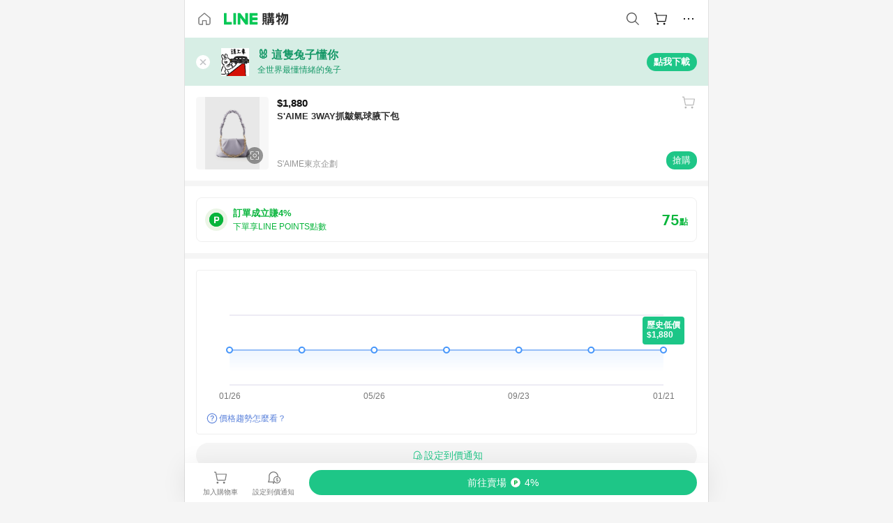

--- FILE ---
content_type: text/html;charset=utf-8
request_url: https://buy.line.me/product/910529/9487388
body_size: 72392
content:
<!DOCTYPE html><html  lang="zh-Hant" class="chrome"><head><meta charset="utf-8">
<meta name="viewport" content="width=device-width, initial-scale=1.0, maximum-scale=1.0, user-scalable=0, viewport-fit=cover">
<title>S&#x27;AIME 3WAY抓皺氣球腋下包推薦 | S&#x27;AIME東京企劃 | LINE購物</title>
<link rel="preconnect" href="https://shopping.line-scdn.net">
<link rel="preconnect" href="https://obs.line-scdn.net">
<link rel="preconnect" href="https://buy-obs.line-scdn.net">
<link integrity="sha384-RRbhlMlOgLB9ZDHCBHLAd7vR3y6cAMI5qlt1Lf4stEpK5p86whH24fMxQuIlWAmr" rel="stylesheet" href="/assets/style.B5luz4J9.css" crossorigin>
<link rel="preload" as="image" href="https://shopping.line-scdn.net/0hGTWOm0jNGHtqNgYe8w9nLDJrBAoCQEFsFQ4CWR1zWBkcBxpRMDMPTRRNBTcMcR9GIBkTTxddDSohRxlSDjtWfClWGh4iBxZGVChVYTk_DzUydl5_MAIRZhNsTjc3/w360">
<link integrity="sha384-H06V2BNTmfZObEaPR1ALgzdp1WP75mdyYCQ1DzzwQxnqMygAkXNZTZihs8YbJHct" rel="modulepreload" as="script" crossorigin href="/assets/D9QUfhx1.js">
<link integrity="sha384-z8fdcEs82Z9VbHdlohRAbWwrZbuOZ1FZWE0BeAnWajfO+Kln0OfcwCVEhfeLl7FJ" rel="modulepreload" as="script" crossorigin href="/assets/CJifafDl.js">
<link integrity="sha384-EpZkfWsBPYLQt88oUFaa63kWrxgNeAuFfDrvUtwExPdrDfXEGLgildCKLKajfaxt" rel="modulepreload" as="script" crossorigin href="/assets/BRVHw9_s.js">
<link integrity="sha384-Y5UcckpErxEuFfM7Sl3Etjcicr7T2R6hMtPhJMjAzeB4wEN8kfDcA3lBconvZg4u" rel="modulepreload" as="script" crossorigin href="/assets/Bc3qEXj0.js">
<link integrity="sha384-EmQIoNeQxnmHzCZidFZNi86Ee2OGxldOC71/6PGEuynppIms8hKZprGY7nhkTWsw" rel="modulepreload" as="script" crossorigin href="/assets/ocHzyIwC.js">
<link integrity="sha384-c88OqDlnmkOIrBYB0ixNHoJ9zQbGG432CB+EUJluRi5PXeQSMUrDCOIVOWxStqSC" rel="modulepreload" as="script" crossorigin href="/assets/DsY3ErVd.js">
<link integrity="sha384-1zdu/GiWiASSYFj0Dtv29ME0tZHGeeL3C1O4UdmJtRyZH56LwhzM3CQhvKZ5O7UM" rel="modulepreload" as="script" crossorigin href="/assets/HV3D5lod.js">
<link integrity="sha384-mLgTZYoRV69m7DsvOWcBUIOEcguI8RaMgoQJujymdHqYvV8ctVp5YyYGPyp/jYge" rel="modulepreload" as="script" crossorigin href="/assets/BHw9w9sM.js">
<link integrity="sha384-VbO4+EFwpYmyYLskueBKrF61TpEIlcIc2y91YEhf5Cq6Rh7WjfEXySry2BFo1DPh" rel="modulepreload" as="script" crossorigin href="/assets/4KTPYc66.js">
<link integrity="sha384-EM/+MD8vUfFdk4mR7a11+1YFWJIMtInKiICSirpJWbu0Gm8PFPJGJ3uPjIvAjl5Y" rel="modulepreload" as="script" crossorigin href="/assets/A7pdzCvD.js">
<link integrity="sha384-S0jPJg5fN7el1yK3WyUBdRWW81TxfGcUjIL7saKxD2V1F434nDt8tdKKIwjWSqMx" rel="modulepreload" as="script" crossorigin href="/assets/BrtczYKr.js">
<link integrity="sha384-6hh+pAb+yyz6a+fmOL0h7Pv7sO5y0bEF2wRPiUr3M8avWrxUrBgUQYdfIUrP5Ex1" rel="modulepreload" as="script" crossorigin href="/assets/Du-0PFd_.js">
<link integrity="sha384-xZuwEwoZSK1dzeLTy9jUxmLw22sryhCrirMq/+eVfPt6qwKDNE3rhB5v6M/eXFmL" rel="modulepreload" as="script" crossorigin href="/assets/CQy-4ooD.js">
<link integrity="sha384-F85Xa+LiPmOQHfmQWKhAXI//6iZTArcngkzjdc/e29w2RRhdb8NsP4z+GGp2iO5g" rel="modulepreload" as="script" crossorigin href="/assets/DsapwRds.js">
<link integrity="sha384-MZxJMoJH75/+Ojx4ki0Rg5IBlsvw10qNG8wukyCoMjWiIYjTTIGjDcQfr5vsO/7L" rel="modulepreload" as="script" crossorigin href="/assets/BWo-x0dm.js">
<link integrity="sha384-3ZjYyhRUB3kgAHSawYOtLw+EhwWUZcaIjqqyE0h9xsNHdmbnHgQnO8msHLjA6Hyl" rel="modulepreload" as="script" crossorigin href="/assets/5RSQ7hN8.js">
<link integrity="sha384-mbCuctK2k7xoX7mLrNzfwjcf/PjtDmlEz8895Pl+s5OljkbFKMLxlOZYDiRKyfBo" rel="modulepreload" as="script" crossorigin href="/assets/C9GZpeN-.js">
<link integrity="sha384-ulDPMqSqtQIG21OLPePuP8uRgdCkBV+S3QGtFJXzH1fL38tfNGqlR788aczUdHKO" rel="modulepreload" as="script" crossorigin href="/assets/3s6Ar3fY.js">
<link integrity="sha384-w72aUpRE+q9USmWbKTvVU29NoK2Uujo22lk7YuIO2WWRZurdfU8JBd+n1/Hn+Ldi" rel="modulepreload" as="script" crossorigin href="/assets/D4Xwuvqs.js">
<link integrity="sha384-GEsRkuHIxdiZDSA1r3YgP0m2YSeBOd0FfWiJ+Gs+9inlrRgbuNFDpCpTqq2ZnjTK" rel="modulepreload" as="script" crossorigin href="/assets/DGlww-Qj.js">
<link integrity="sha384-opTVLu6VS+vYEkrBBn6ovyUf+Ajlitbw8svsUyvGL05pElD+zwZxdW9qQZEQfKQV" rel="modulepreload" as="script" crossorigin href="/assets/DUHc9exq.js">
<link integrity="sha384-w5vEkeCoKOkEYpTDv5MC4VpbMlTGTLMZk1NW0QP64jhwRa1/KkeuCgVV1R0NnaLI" rel="modulepreload" as="script" crossorigin href="/assets/D1yNY8SZ.js">
<link integrity="sha384-p0SG5Hi7O1rhjx2mAQVLTbdCTb8CYY1JjAl57QsNyd0Gb0Dex+p0+ehbZemrPwEX" rel="modulepreload" as="script" crossorigin href="/assets/Dq4DM7B4.js">
<link integrity="sha384-VrduCxmz1e04vHpq9wP2YP49wPtLchFeebyot+D1JiRJPtEyRzRaxZsu+zXGCG/b" rel="modulepreload" as="script" crossorigin href="/assets/BrPHMzF7.js">
<link integrity="sha384-dOQ4cuo5cHQSrcak4dYJkcOtRulM6EOMBZlB152oRZSTsg7r6PTFpJofohPmWp7f" rel="modulepreload" as="script" crossorigin href="/assets/34TD_PPe.js">
<link integrity="sha384-UmVBhL8EZKURTQd0yuh9/ucqzjuKr8bfRGxRdOsG829eUdACBxcuIVFi9FIfsweZ" rel="modulepreload" as="script" crossorigin href="/assets/BcYFXwwb.js">
<link integrity="sha384-C7Jm2mgDd4tmk8luxh0xtOKF6ItHL3MYv04nA+NVDWO3jNCYiAXKIB30VTbiAdJA" rel="modulepreload" as="script" crossorigin href="/assets/B1GycNi2.js">
<link integrity="sha384-XhsVRS6NqRQjhvJ3IGRwnX2M0lbru+M9Jpw4KMcJETMu5Co4H8GO+G9++KIzwB58" rel="modulepreload" as="script" crossorigin href="/assets/BbeRj8oU.js">
<link integrity="sha384-EFaa2K2YoCKbg16MJXH4hmT53sQWEmzksozrjL9cogVQGm7babEL/fWROajb5ImK" rel="modulepreload" as="script" crossorigin href="/assets/CuTSBGhD.js">
<script src="https://static.line-scdn.net/liff/edge/2/sdk.js" defer data-hid="liff"></script>
<link rel="prefetch" as="image" type="image/png" href="/assets/ico-AIPrice--light.DBIYnsEs.png">
<link rel="prefetch" as="image" type="image/png" href="/assets/ico-AIPrice--dark.C7eYdi9Z.png">
<link rel="prefetch" as="image" type="image/png" href="/assets/ico-social108-line.Kg5Ad751.png">
<link rel="prefetch" as="image" type="image/png" href="/assets/ico-social108-fb.t9leBe85.png">
<link rel="prefetch" as="image" type="image/png" href="/assets/ico-social108-url.k_GOwe6c.png">
<link rel="prefetch" as="image" type="image/svg+xml" href="/assets/ico-navbar-home--black.rvetcKm_.svg">
<link rel="prefetch" as="image" type="image/svg+xml" href="/assets/ico-glass.B9b_u7qf.svg">
<link rel="prefetch" as="image" type="image/svg+xml" href="/assets/ico-product-like--black.R8gay-KN.svg">
<link rel="prefetch" as="image" type="image/svg+xml" href="/assets/ico-clock.CRfZodhE.svg">
<link rel="prefetch" as="image" type="image/png" href="/assets/favorite_img1.Dpi7Wrpc.png">
<link rel="prefetch" as="image" type="image/png" href="/assets/img-shoppingCart.2pyXJ4-e.png">
<link rel="prefetch" as="image" type="image/svg+xml" href="/assets/loading.D9q3AnIC.svg">
<link rel="prefetch" as="image" type="image/svg+xml" href="/assets/loading_big.Cu1Hp-nL.svg">
<link rel="prefetch" as="image" type="image/svg+xml" href="/assets/loading_white.CPnzDYu_.svg">
<link rel="prefetch" as="image" type="image/svg+xml" href="/assets/loading_white_big.BWd4BJ3W.svg">
<link rel="prefetch" as="image" type="image/png" href="/assets/img-error.DwjqFPrn.png">
<link rel="prefetch" as="image" type="image/png" href="/assets/img-priceTrackerTutorial--step1.CCKIm-vN.png">
<link rel="prefetch" as="image" type="image/png" href="/assets/img-priceTrackerTutorial--step2.DYym_dnR.png">
<link rel="prefetch" as="image" type="image/png" href="/assets/img-priceTrackerTutorial--step3.BYe8Y216.png">
<link rel="prefetch" as="image" type="image/png" href="/assets/img-priceTrackerTutorial--step4.C4vthmjI.png">
<link rel="prefetch" as="image" type="image/png" href="/assets/img-tips-transferinfo.ElFsZNPa.png">
<link rel="prefetch" as="image" type="image/png" href="/assets/ico-tutorial-linepoints.DxmGtkDv.png">
<link rel="prefetch" as="image" type="image/png" href="/assets/ico-tutorial-lowprice.BY6GCV4e.png">
<link rel="prefetch" as="image" type="image/png" href="/assets/ico-tutorial-savemoney.DuUdrL5v.png">
<link rel="prefetch" as="image" type="image/png" href="/assets/ico-tutorial-benefit.T1eTBBAv.png">
<link rel="prefetch" as="image" type="image/png" href="/assets/img-linepoint-step1.BQkKHcGR.png">
<link rel="prefetch" as="image" type="image/png" href="/assets/img-linepoint-step2.DoDZehq4.png">
<link rel="prefetch" as="image" type="image/png" href="/assets/img-linepoint-step3.DqhkqNI8.png">
<link rel="prefetch" as="image" type="image/png" href="/assets/img-tutorial-angpauinfo.C691D31o.png">
<link rel="prefetch" as="image" type="image/png" href="/assets/img-angpau-step1.Choa-Nah.png">
<link rel="prefetch" as="image" type="image/png" href="/assets/img-angpau-step2.fOOUmOrQ.png">
<link rel="prefetch" as="image" type="image/png" href="/assets/img-angpau-step3.DXVOzogX.png">
<link rel="prefetch" as="image" type="image/png" href="/assets/img-angpau-step4.hBrkGnJz.png">
<link rel="prefetch" as="image" type="image/png" href="/assets/ico-tutorialHongbao.DGh0-HQ3.png">
<link rel="prefetch" as="image" type="image/png" href="/assets/img-tutorial-missioninfo.C-SATwqO.png">
<link rel="prefetch" as="image" type="image/png" href="/assets/ico-tutorialMission.DfTvKlPf.png">
<link rel="prefetch" as="image" type="image/png" href="/assets/img-tips-quota.VCNhqGxs.png">
<link rel="prefetch" as="image" type="image/png" href="/assets/img-tutorial-monthlybuyinfo.BOFEwRbW.png">
<link rel="prefetch" as="image" type="image/png" href="/assets/ico-tutorial-monthlybuyCart.qZCLjCL2.png">
<link rel="prefetch" as="image" type="image/png" href="/assets/ico-tutorial-monthlybuyCheck.CUtUT1Rq.png">
<link rel="prefetch" as="image" type="image/png" href="/assets/img-monthlybuy-step1.cqlPuECQ.png">
<link rel="prefetch" as="image" type="image/png" href="/assets/img-monthlybuy-step2.BDi3eOp1.png">
<link rel="prefetch" as="image" type="image/png" href="/assets/img-monthlybuy-step3.D7J2Pm6_.png">
<link rel="prefetch" as="image" type="image/png" href="/assets/img-monthlybuy-step4.D0_Dqac8.png">
<link rel="prefetch" as="image" type="image/png" href="/assets/ico-tutorialMonthlybuy.K1GCo0qF.png">
<link rel="prefetch" as="image" type="image/png" href="/assets/ico-tutorial-priviledge1.xvbEMEh0.png">
<link rel="prefetch" as="image" type="image/png" href="/assets/ico-tutorial-priviledge2.CCgQq_9g.png">
<link rel="prefetch" as="image" type="image/png" href="/assets/ico-tutorial-priviledge3.C4Z4uf-h.png">
<link rel="prefetch" as="image" type="image/png" href="/assets/ico-tutorial-priviledge4.DSyXnJ5T.png">
<link rel="prefetch" as="image" type="image/png" href="/assets/img-tutorial-passportinfo.BzBrDoPg.png">
<link rel="prefetch" as="image" type="image/png" href="/assets/ico-tutorialPassport.CKyw9_Hr.png">
<link rel="prefetch" as="image" type="image/svg+xml" href="/assets/img-unrecognizableProductDefault.CyRpUHyn.svg">
<link rel="prefetch" as="image" type="image/svg+xml" href="/assets/img-noCopMerchantDefault.DIDmNaBz.svg">
<link rel="prefetch" as="image" type="image/png" href="/assets/og_image.Dc0El0ue.png">
<link rel="prefetch" as="image" type="image/png" href="/assets/favicon-32x32.CERNqo6f.png">
<link rel="prefetch" as="image" type="image/png" href="/assets/favicon-16x16.DsIZ3wwF.png">
<link rel="prefetch" as="image" type="image/x-icon" href="/assets/favicon.CW2t5flA.ico">
<link rel="prefetch" as="image" type="image/png" href="/assets/apple-touch-icon.BVJpEzX5.png">
<link rel="prefetch" as="image" type="image/svg+xml" href="/assets/safari-pinned-tab.Bfe6lB9P.svg">
<link rel="prefetch" as="image" type="image/svg+xml" href="/assets/badge-parity.DoTzVVDB.svg">
<link rel="prefetch" as="image" type="image/svg+xml" href="/assets/badge-fresh.C0DVF-gn.svg">
<link rel="prefetch" as="image" type="image/svg+xml" href="/assets/badge-newStore.Cg1pHwnu.svg">
<link rel="prefetch" as="image" type="image/svg+xml" href="/assets/badge-ranking.Bk2qrM48.svg">
<link rel="prefetch" as="image" type="image/svg+xml" href="/assets/badge-rush.BTygeurn.svg">
<link rel="prefetch" as="image" type="image/svg+xml" href="/assets/badge-hotSearch.BNmm1d9W.svg">
<link rel="prefetch" as="image" type="image/svg+xml" href="/assets/badge-recommendation.CkDV9CeC.svg">
<link rel="prefetch" as="image" type="image/svg+xml" href="/assets/badge-showLowerPrice.VgEbcxW2.svg">
<link rel="prefetch" as="image" type="image/png" href="/assets/img-angpauCircle.zsfDvmnf.png">
<link rel="prefetch" as="image" type="image/svg+xml" href="/assets/ico-shoppingNoteEntry-default--black.DD5vC7JS.svg">
<link rel="prefetch" as="image" type="image/svg+xml" href="/assets/ico-shoppingNoteEntry-default--white.O30l9mZp.svg">
<link rel="prefetch" as="image" type="image/svg+xml" href="/assets/ico-shoppingBag.kJOU3R3r.svg">
<link rel="prefetch" as="image" type="image/svg+xml" href="/assets/ico-shoppingNote.CYf5R6p8.svg">
<link rel="prefetch" as="image" type="image/svg+xml" href="/assets/img-logo--colorful.D_usoKOi.svg">
<link rel="prefetch" as="image" type="image/svg+xml" href="/assets/ico-arrow--leftBlack.CnoHEo6X.svg">
<link rel="prefetch" as="image" type="image/svg+xml" href="/assets/ico-outlined-homepageBlack.D_Bu0PkT.svg">
<link rel="prefetch" as="image" type="image/svg+xml" href="/assets/ico-bell--black.rDjO1CtY.svg">
<link rel="prefetch" as="image" type="image/svg+xml" href="/assets/ico-cartDarkGray.B0_Zm9Er.svg">
<link rel="prefetch" as="image" type="image/svg+xml" href="/assets/ico-glassDeepGrey.4HBuXfpO.svg">
<link rel="prefetch" as="image" type="image/svg+xml" href="/assets/ico-menu--black.DIw2ISWO.svg">
<link rel="prefetch" as="image" type="image/svg+xml" href="/assets/ico-close--black.C0D_WCjI.svg">
<link rel="prefetch" as="image" type="image/svg+xml" href="/assets/ico-barcodeBlack.EMGqZUEa.svg">
<link rel="prefetch" as="image" type="image/svg+xml" href="/assets/img-logo--white.ws-OQZLF.svg">
<link rel="prefetch" as="image" type="image/svg+xml" href="/assets/ico-arrow--leftWhite2.DisqKg3Y.svg">
<link rel="prefetch" as="image" type="image/svg+xml" href="/assets/ico-outlined-homepageWhite.0N_nKCXb.svg">
<link rel="prefetch" as="image" type="image/svg+xml" href="/assets/ico-bell--white.As7mgZX1.svg">
<link rel="prefetch" as="image" type="image/svg+xml" href="/assets/ico-cart.BCosiCm-.svg">
<link rel="prefetch" as="image" type="image/svg+xml" href="/assets/ico-glassWhite.DjoHr4D6.svg">
<link rel="prefetch" as="image" type="image/svg+xml" href="/assets/ico-menu--white.D5XWMDLz.svg">
<link rel="prefetch" as="image" type="image/svg+xml" href="/assets/ico-close--white.BH9pt9aA.svg">
<link rel="prefetch" as="image" type="image/svg+xml" href="/assets/ico-barcodeWhite.9e_7wgQd.svg">
<link rel="prefetch" as="image" type="image/svg+xml" href="/assets/ico-close--button.DlQeO4mx.svg">
<link rel="prefetch" as="image" type="image/png" href="/assets/ico-goUp.9ngTY99_.png">
<link rel="prefetch" as="image" type="image/svg+xml" href="/assets/ico-navbar-home.pTdx6kH8.svg">
<link rel="prefetch" as="image" type="image/svg+xml" href="/assets/ico-navbar-homeOn.BXKY35o-.svg">
<link rel="prefetch" as="image" type="image/svg+xml" href="/assets/ico-navbar-brand.DSm8Mb_j.svg">
<link rel="prefetch" as="image" type="image/svg+xml" href="/assets/ico-navbar-brandOn.BGbRYYkS.svg">
<link rel="prefetch" as="image" type="image/svg+xml" href="/assets/ico-navbar-benefit.CVpFf2LJ.svg">
<link rel="prefetch" as="image" type="image/svg+xml" href="/assets/ico-navbar-benefitOn.CMjzQK5w.svg">
<link rel="prefetch" as="image" type="image/svg+xml" href="/assets/ico-navbar-special.Bv7eUmCf.svg">
<link rel="prefetch" as="image" type="image/svg+xml" href="/assets/ico-navbar-specialOn.CA8QWgEz.svg">
<link rel="prefetch" as="image" type="image/svg+xml" href="/assets/ico-navbar-account.D_JBbAaL.svg">
<link rel="prefetch" as="image" type="image/svg+xml" href="/assets/ico-navbar-accountOn.lN8Sl9dl.svg">
<link rel="prefetch" as="image" type="image/svg+xml" href="/assets/img-recommend.KMJbq0_8.svg">
<link rel="prefetch" as="image" type="image/svg+xml" href="/assets/img-totop.B59KCYmN.svg">
<link rel="prefetch" as="image" type="image/svg+xml" href="/assets/ico-arrow--left777777.CiUgt2Xu.svg">
<link rel="prefetch" as="image" type="image/png" href="/assets/ico-social50-line.BRshQTKT.png">
<link rel="prefetch" as="image" type="image/png" href="/assets/ico-social50-fb.BBsgz-Qv.png">
<link rel="prefetch" as="image" type="image/png" href="/assets/ico-social50-url.CMtwK1k1.png">
<link rel="prefetch" as="image" type="image/png" href="/assets/ico-social72-line.BEYufS0u.png">
<link rel="prefetch" as="image" type="image/png" href="/assets/ico-social72-fb.CngPcpDD.png">
<link rel="prefetch" as="image" type="image/png" href="/assets/ico-social72-url.BsnljhuG.png">
<link rel="prefetch" as="image" type="image/svg+xml" href="/assets/ico-ok.Bx9Y-ieW.svg">
<link rel="prefetch" as="image" type="image/svg+xml" href="/assets/ico-okOn.CVd3fBBN.svg">
<link rel="prefetch" as="image" type="image/svg+xml" href="/assets/ico-check-green.BLcA-ro-.svg">
<link rel="prefetch" as="image" type="image/png" href="/assets/favorite_bg.BuLA8s9V.png">
<link rel="prefetch" as="image" type="image/svg+xml" href="/assets/ico-checkedWhite.CSrkc97X.svg">
<link rel="prefetch" as="image" type="image/svg+xml" href="/assets/ico-checkedGray.Tvl1Ks0l.svg">
<link rel="prefetch" as="image" type="image/svg+xml" href="/assets/ico-loading--white.5G4YHqfR.svg">
<link rel="prefetch" as="image" type="image/svg+xml" href="/assets/ico-arrow--right.CNWSdj0U.svg">
<link rel="prefetch" as="image" type="image/svg+xml" href="/assets/ico-cartOrange.BJckGTg5.svg">
<link rel="prefetch" as="image" type="image/svg+xml" href="/assets/ico-shop--white.DULimFDL.svg">
<link rel="prefetch" as="image" type="image/png" href="/assets/img-AIpriceWithSpotLight.hjXHnhT5.png">
<link rel="prefetch" as="image" type="image/svg+xml" href="/assets/ico-calendarWhite.B-rHPhUf.svg">
<link rel="prefetch" as="image" type="image/svg+xml" href="/assets/ico-settingPriceAlertBell--white.CWhCFx-a.svg">
<link rel="prefetch" as="image" type="image/svg+xml" href="/assets/ico-arrow--rightGray.CoWdCWie.svg">
<link rel="prefetch" as="image" type="image/svg+xml" href="/assets/ico-point--green.C6QozQX8.svg">
<link rel="prefetch" as="image" type="image/svg+xml" href="/assets/ico-point--gray.CwT7ymaW.svg">
<link rel="prefetch" as="image" type="image/svg+xml" href="/assets/img-radarGreen.CN93xa6Z.svg">
<link rel="prefetch" as="image" type="image/svg+xml" href="/assets/ico-cancel--grey.y20wjKk9.svg">
<link rel="prefetch" as="image" type="image/svg+xml" href="/assets/ico-arrow--downGreen.DamuGg1d.svg">
<link rel="prefetch" as="image" type="image/svg+xml" href="/assets/ico-issueBlue.Cv_EvCnD.svg">
<link rel="prefetch" as="image" type="image/svg+xml" href="/assets/ico-settingPriceAlertBell--green.DGhGrK5M.svg">
<link rel="prefetch" as="image" type="image/svg+xml" href="/assets/ico-arrow--rightBlack.C_lxOHQh.svg">
<link rel="prefetch" as="image" type="image/svg+xml" href="/assets/ico-questionMarkGrey.EX5aKzhd.svg">
<link rel="prefetch" as="image" type="image/svg+xml" href="/assets/ico-point--white.DiQtpN6g.svg">
<link rel="prefetch" as="image" type="image/svg+xml" href="/assets/img-presentBox--green.TVcvGSjo.svg">
<link rel="prefetch" as="image" type="image/svg+xml" href="/assets/ico-exclamation-green.C22jQFzh.svg">
<link rel="prefetch" as="image" type="image/png" href="/assets/img-tutorial-newbuyerAngpau.IQc2VBXm.png">
<link rel="prefetch" as="image" type="image/png" href="/assets/ico-tutorial-newbuyerAngpau.BF2RphfN.png">
<link rel="prefetch" as="image" type="image/svg+xml" href="/assets/ico-arrow--downGreyLight.-PxCy2F4.svg">
<link rel="prefetch" as="image" type="image/png" href="/assets/img-tutorial-bannerLinepoint.DSRIAVpU.png">
<link rel="prefetch" as="image" type="image/svg+xml" href="/assets/ico-arrow--downGreyDeep.Dy_jgCzs.svg">
<link rel="prefetch" as="image" type="image/png" href="/assets/img-tutorialTopimg.BVwuYd1V.png">
<link rel="prefetch" as="image" type="image/svg+xml" href="/assets/ico-trashCanRed.DFMeqfHR.svg">
<link rel="prefetch" as="image" type="image/svg+xml" href="/assets/img-loading.DAd8vyWK.svg">
<link rel="prefetch" as="image" type="image/svg+xml" href="/assets/ico-photo000000.5FvFntbr.svg">
<link rel="prefetch" as="image" type="image/svg+xml" href="/assets/ico-pen000000.DBRHNis3.svg">
<link rel="prefetch" as="image" type="image/svg+xml" href="/assets/ico-tag000000.Denfp1DR.svg">
<link rel="prefetch" as="image" type="image/svg+xml" href="/assets/ico-dollar000000.BBxnChPV.svg">
<link rel="prefetch" as="image" type="image/svg+xml" href="/assets/ico-cancelWhiteA20.6tHz8eS3.svg">
<link rel="prefetch" as="image" type="image/svg+xml" href="/assets/ico-arrow--down111111bold.DB1gtSeb.svg">
<link rel="prefetch" as="image" type="image/svg+xml" href="/assets/ico-exclamationMarkGrey.CEgQ3w61.svg">
<link rel="prefetch" as="image" type="image/svg+xml" href="/assets/ico-creditCard.MO3Wkm5M.svg">
<link rel="prefetch" as="image" type="image/svg+xml" href="/assets/ico-user.D7s6ESw9.svg">
<link rel="prefetch" as="image" type="image/svg+xml" href="/assets/ico-coinBlack.Ct9QrHk9.svg">
<link rel="prefetch" as="image" type="image/svg+xml" href="/assets/ico-couponPercentage.CIm48I56.svg">
<link rel="prefetch" as="image" type="image/svg+xml" href="/assets/ico-signIn.RQuDDcX3.svg">
<link rel="prefetch" as="image" type="image/svg+xml" href="/assets/ico-lineDelima._tfoT26-.svg">
<link rel="prefetch" as="image" type="image/svg+xml" href="/assets/ico-creditCardWhite.BkVg_c6S.svg">
<link rel="prefetch" as="image" type="image/svg+xml" href="/assets/ico-userWhite.IJSphSZp.svg">
<link rel="prefetch" as="image" type="image/svg+xml" href="/assets/ico-coinWhite.t-RxNaGa.svg">
<link rel="prefetch" as="image" type="image/svg+xml" href="/assets/ico-couponPercentageWhite.CD6BGOfi.svg">
<link rel="prefetch" as="image" type="image/svg+xml" href="/assets/ico-signInWhite.EeTUhtJC.svg">
<link rel="prefetch" as="image" type="image/svg+xml" href="/assets/ico-lineDelimaWhite.Y-PHdCqD.svg">
<link rel="prefetch" as="image" type="image/svg+xml" href="/assets/ico-uploadImage1EC687.DaaQVrkB.svg">
<link rel="prefetch" as="image" type="image/svg+xml" href="/assets/img-notebannerBg.CsLcSsSa.svg">
<link rel="prefetch" as="image" type="image/svg+xml" href="/assets/ico-shoppingNoteBlack.BzRwSPw5.svg">
<link rel="prefetch" as="image" type="image/svg+xml" href="/assets/ico-pen949494.BZVhkxZe.svg">
<link rel="prefetch" as="image" type="image/svg+xml" href="/assets/ico-outlink111111.DD33-WtY.svg">
<link rel="prefetch" as="image" type="image/svg+xml" href="/assets/ico-arrow--right111111.q8YJKxfQ.svg">
<link rel="prefetch" as="image" type="image/svg+xml" href="/assets/ico-plus111111.m8dDflS3.svg">
<link rel="prefetch" as="image" type="image/svg+xml" href="/assets/ico-plusc8c8c8.Wh1N6N8x.svg">
<link rel="prefetch" as="image" type="image/svg+xml" href="/assets/ico-angpau.T5T0hVop.svg">
<link rel="prefetch" as="image" type="image/svg+xml" href="/assets/ico-angpauMonochrome.DhKf0X6A.svg">
<link rel="prefetch" as="image" type="image/svg+xml" href="/assets/ico-rewardMission.CqGtjBsp.svg">
<link rel="prefetch" as="image" type="image/svg+xml" href="/assets/icon_missionDisable.BO9SDy4V.svg">
<link rel="prefetch" as="image" type="image/svg+xml" href="/assets/ico-penC8C8C8.Do7VrS4u.svg">
<link rel="prefetch" as="image" type="image/svg+xml" href="/assets/ico-okFF5B57.ClNzYsMv.svg">
<link rel="prefetch" as="image" type="image/png" href="/assets/bg-hotSearch-right.DrLYAb6T.png">
<link rel="prefetch" as="image" type="image/png" href="/assets/bg-hotSearch-left.BPZujni4.png">
<link rel="prefetch" as="script" crossorigin href="/assets/URHNVWlD.js">
<link rel="prefetch" as="script" crossorigin href="/assets/BGuUxEhy.js">
<link rel="prefetch" as="script" crossorigin href="/assets/ubTdzax2.js">
<link rel="prefetch" as="script" crossorigin href="/assets/DayJJwqV.js">
<link rel="prefetch" as="script" crossorigin href="/assets/BXZcsJlh.js">
<link rel="prefetch" as="script" crossorigin href="/assets/D6dj2eE7.js">
<link rel="prefetch" as="script" crossorigin href="/assets/BcAaGpei.js">
<link rel="prefetch" as="script" crossorigin href="/assets/D1aqi_NQ.js">
<link rel="prefetch" as="script" crossorigin href="/assets/BNF_aRAY.js">
<link rel="prefetch" as="script" crossorigin href="/assets/CK3-thgt.js">
<link rel="prefetch" as="image" type="image/svg+xml" href="/assets/ico-navbar-categoryOn.BT6ruzlk.svg">
<link rel="prefetch" as="image" type="image/svg+xml" href="/assets/img-angpau.FmLdLkvD.svg">
<link rel="prefetch" as="image" type="image/svg+xml" href="/assets/img-lowerPriceText.B9sycJ2j.svg">
<link rel="prefetch" as="image" type="image/svg+xml" href="/assets/img-allFullStamp.BKwEGvce.svg">
<link rel="prefetch" as="image" type="image/png" href="/assets/badge-bestTiming.CXJDr1_1.png">
<link rel="prefetch" as="image" type="image/svg+xml" href="/assets/ico-bell--grey.CVZtyURQ.svg">
<link rel="prefetch" as="image" type="image/svg+xml" href="/assets/ico-bell--green.BjLIXZQX.svg">
<link rel="prefetch" as="image" type="image/gif" href="/assets/img-badgeBg.GFu2V2pV.gif">
<link rel="prefetch" as="image" type="image/png" href="/assets/ico-entryAngpau.BY7xqj1H.png">
<link rel="prefetch" as="image" type="image/png" href="/assets/ico-entryFirstTimerBuy.CSKtfg0q.png">
<link rel="prefetch" as="image" type="image/png" href="/assets/ico-entryRegularShopping.iBG3AS9F.png">
<link rel="prefetch" as="image" type="image/png" href="/assets/rank_1.DGWx_WX6.png">
<link rel="prefetch" as="image" type="image/png" href="/assets/rank_2.BZoQ1Ylf.png">
<link rel="prefetch" as="image" type="image/png" href="/assets/rank_3.D4miq1ro.png">
<link rel="prefetch" as="image" type="image/png" href="/assets/rank_4.CZlnCNsm.png">
<link rel="prefetch" as="image" type="image/png" href="/assets/rank_5.CHTRhhzc.png">
<link rel="prefetch" as="image" type="image/png" href="/assets/rank_6.xT_aAa5U.png">
<link rel="prefetch" as="image" type="image/png" href="/assets/rank_7.BhBPxHHN.png">
<link rel="prefetch" as="image" type="image/png" href="/assets/rank_8.BWY3qQi4.png">
<link rel="prefetch" as="image" type="image/png" href="/assets/rank_9.CX4IY0_P.png">
<link rel="prefetch" as="image" type="image/png" href="/assets/rank_10.ByWKecS-.png">
<link rel="prefetch" as="image" type="image/png" href="/assets/badge-waitBePaid.D6A37hwP.png">
<link rel="prefetch" as="image" type="image/svg+xml" href="/assets/badge-commercial.DH5N_pEF.svg">
<link rel="prefetch" as="image" type="image/svg+xml" href="/assets/ico-fire.DUEfKXq5.svg">
<link rel="prefetch" as="image" type="image/png" href="/assets/ico-cart-like--heartbeat.BhSG233-.png">
<link rel="prefetch" as="image" type="image/png" href="/assets/ico-product-like--heartbeat.DLzkncHw.png">
<link rel="prefetch" as="image" type="image/svg+xml" href="/assets/ico-shoppingNoteB7B7B7.BhHnpug5.svg">
<link rel="prefetch" as="image" type="image/svg+xml" href="/assets/ico-shoppingNote--selected.DZluD8K6.svg">
<link rel="prefetch" as="image" type="image/svg+xml" href="/assets/ico-shoppingNote777777.CblRvGvO.svg">
<link rel="prefetch" as="image" type="image/svg+xml" href="/assets/ico-product-like.xTa1aUAx.svg">
<link rel="prefetch" as="image" type="image/svg+xml" href="/assets/ico-product-liked.CuLQs_Nv.svg">
<link rel="prefetch" as="image" type="image/svg+xml" href="/assets/ico-product-like--white.D0MeNH-k.svg">
<link rel="prefetch" as="image" type="image/svg+xml" href="/assets/ico-cartGray.CWkBJ-Sp.svg">
<link rel="prefetch" as="image" type="image/svg+xml" href="/assets/ico-cartBlack--bottom.BUej1hUO.svg">
<link rel="prefetch" as="image" type="image/svg+xml" href="/assets/ico-cartOrange--bottom.B5ZBhwRt.svg">
<link rel="prefetch" as="image" type="image/svg+xml" href="/assets/badge-store--boxType.B9MdYrIc.svg">
<link rel="prefetch" as="image" type="image/svg+xml" href="/assets/badge-store.BxS3T5LF.svg">
<link rel="prefetch" as="image" type="image/svg+xml" href="/assets/badge-gift--boxType.D_d51sJ0.svg">
<link rel="prefetch" as="image" type="image/svg+xml" href="/assets/badge-gift.S-K2wspb.svg">
<link rel="prefetch" as="image" type="image/svg+xml" href="/assets/ico-shoppingLens.oyB_I5Qj.svg">
<link rel="prefetch" as="image" type="image/svg+xml" href="/assets/ico-share.C3pSXDao.svg">
<link rel="prefetch" as="image" type="image/svg+xml" href="/assets/ico-addFriend.Ums4xyGk.svg">
<link rel="prefetch" as="image" type="image/svg+xml" href="/assets/ico-settingPriceAlertBell--grey.8YI4mhGV.svg">
<link rel="prefetch" as="image" type="image/svg+xml" href="/assets/ico-editPriceAlertBell--green.yx0w76OW.svg">
<link rel="prefetch" as="image" type="image/svg+xml" href="/assets/badge-direct.-_MmXx0U.svg">
<link rel="prefetch" as="image" type="image/svg+xml" href="/assets/line_payWhite.CeF-mufA.svg">
<link rel="prefetch" as="image" type="image/svg+xml" href="/assets/line_loginWhite.ChpHW_Sp.svg">
<link rel="prefetch" as="image" type="image/svg+xml" href="/assets/line_pointWhite.Bv3Y4AZB.svg">
<link rel="prefetch" as="image" type="image/svg+xml" href="/assets/ico-ai.BbwD8uvP.svg">
<link rel="prefetch" as="image" type="image/svg+xml" href="/assets/ico-point--grey.Dg8b4yyB.svg">
<link rel="prefetch" as="image" type="image/png" href="/assets/img-bestPriceBadge--short.Cc856gG1.png">
<link rel="prefetch" as="image" type="image/png" href="/assets/img-bestPriceBadge.fRPGm0dd.png">
<link rel="prefetch" as="image" type="image/png" href="/assets/ico-ai.ZVJ4hbF3.png">
<link rel="prefetch" as="image" type="image/svg+xml" href="/assets/ico-checkedGreen--bold.DzVb0O_a.svg">
<link rel="prefetch" as="image" type="image/svg+xml" href="/assets/ico-arrow--downWhite.CbCo2gZi.svg">
<link rel="prefetch" as="image" type="image/svg+xml" href="/assets/ico-landmarkWhite.DxGMDzlf.svg">
<link rel="prefetch" as="image" type="image/svg+xml" href="/assets/ico-landmarkGreen.C0v04Ctn.svg">
<link rel="prefetch" as="image" type="image/svg+xml" href="/assets/ico-landmarkBlue.CwEOCby7.svg">
<link rel="prefetch" as="image" type="image/svg+xml" href="/assets/ico-arrow--downBlue.C20Tikic.svg">
<link rel="prefetch" as="image" type="image/svg+xml" href="/assets/ico-arrow--rightGrayBold.D4AV8bOv.svg">
<link rel="prefetch" as="image" type="image/svg+xml" href="/assets/badge-media.BplkG1D_.svg">
<link rel="prefetch" as="image" type="image/svg+xml" href="/assets/badge-popular.B5YAjv1y.svg">
<link rel="prefetch" as="image" type="image/svg+xml" href="/assets/ico-eye--gray.BrDiTyri.svg">
<script data-hid="APOLLO_STATE">window.__APOLLO_STATE__ = {"ROOT_QUERY":{"__typename":"Query","activeOMOEvent":null,"clientConfig":{"__typename":"ClientConfig","enableExtensionPage":true,"disableGoogleSearch":false,"enableGA4EventToApp":false,"enableBestPriceFinderPage":true},"seoSettings({\"path\":\"https://buy.line.me/product/910529/9487388\"})":{"__typename":"SeoSettings","meta":null,"footer":null},"promotionBanners":[{"__typename":"PromotionBannerInfo","displayPage":"ARTICLE_PAGE","imageUrl":"https://buy-obs.line-scdn.net/0hkD-SXGwNNGsQKitXLD5LPEN-OAtvBC9peRQrE2dxa1hWRQ92fDpyDElMEQFWGRg8VxMHBWV1GlhGRRM1Rz4QDVRPHRtWRgs5eTkIRkpfCl9WUQNhfCl6Sw","title":"🐰 這隻兔子懂你","subtitle":"全世界最懂情緒的兔子","buttonText":"點我下載","buttonUrl":"https://buy.line.me/content/lineshoppingapp/"},{"__typename":"PromotionBannerInfo","displayPage":"VIDEO_PAGE","imageUrl":"https://buy-obs.line-scdn.net/0hkD-SXGwNNGsQKitXLD5LPEN-OAtvBC9peRQrE2dxa1hWRQ92fDpyDElMEQFWGRg8VxMHBWV1GlhGRRM1Rz4QDVRPHRtWRgs5eTkIRkpfCl9WUQNhfCl6Sw","title":"🐰 這隻兔子懂你","subtitle":"全世界最懂情緒的兔子","buttonText":"點我下載","buttonUrl":"https://buy.line.me/content/lineshoppingapp/"},{"__typename":"PromotionBannerInfo","displayPage":"PARTNER_PAGE","imageUrl":"https://buy-obs.line-scdn.net/0hkD-SXGwNNGsQKitXLD5LPEN-OAtvBC9peRQrE2dxa1hWRQ92fDpyDElMEQFWGRg8VxMHBWV1GlhGRRM1Rz4QDVRPHRtWRgs5eTkIRkpfCl9WUQNhfCl6Sw","title":"🐰 這隻兔子懂你","subtitle":"全世界最懂情緒的兔子","buttonText":"點我下載","buttonUrl":"https://buy.line.me/content/lineshoppingapp/"},{"__typename":"PromotionBannerInfo","displayPage":"PRODUCT_PAGE","imageUrl":"https://buy-obs.line-scdn.net/0hkD-SXGwNNGsQKitXLD5LPEN-OAtvBC9peRQrE2dxa1hWRQ92fDpyDElMEQFWGRg8VxMHBWV1GlhGRRM1Rz4QDVRPHRtWRgs5eTkIRkpfCl9WUQNhfCl6Sw","title":"🐰 這隻兔子懂你","subtitle":"全世界最懂情緒的兔子","buttonText":"點我下載","buttonUrl":"https://buy.line.me/content/lineshoppingapp/"},{"__typename":"PromotionBannerInfo","displayPage":"PRICE_PAGE","imageUrl":"https://buy-obs.line-scdn.net/0hkD-SXGwNNGsQKitXLD5LPEN-OAtvBC9peRQrE2dxa1hWRQ92fDpyDElMEQFWGRg8VxMHBWV1GlhGRRM1Rz4QDVRPHRtWRgs5eTkIRkpfCl9WUQNhfCl6Sw","title":"🐰 這隻兔子懂你","subtitle":"全世界最懂情緒的兔子","buttonText":"點我下載","buttonUrl":"https://buy.line.me/content/lineshoppingapp/"}],"product({\"shopId\":910529,\"shopProductId\":\"9487388\"})":{"__typename":"Product","id":"910529/9487388","shopProductId":"9487388","description":"s'aime 3way抓皺氣球腋下包","url":"https://buy.line.me/product/910529/9487388","outlinkUrl":"https://buy.line.me/t/?data=[base64]","name":"S'AIME 3WAY抓皺氣球腋下包","imageUrl":"https://shopping.line-scdn.net/0hGTWOm0jNGHtqNgYe8w9nLDJrBAoCQEFsFQ4CWR1zWBkcBxpRMDMPTRRNBTcMcR9GIBkTTxddDSohRxlSDjtWfClWGh4iBxZGVChVYTk_DzUydl5_MAIRZhNsTjc3","discount":0,"price":1880,"specialPrice":1880,"point":{"__typename":"Point","amount":4,"eventMessage":"","bonusAmountForApp":null,"calculatedAmount":4},"calculatedPoint({\"ignoreShowEstimatedPoint\":true})":75,"status":"ON_SALE","relatedComparisonId":null,"lowPriceType":null,"priceDifference":null,"priceChart":[{"__typename":"PriceChartItem","date":1737820800000,"price":1880},{"__typename":"PriceChartItem","date":1743004800000,"price":1880},{"__typename":"PriceChartItem","date":1748188800000,"price":1880},{"__typename":"PriceChartItem","date":1753372800000,"price":1880},{"__typename":"PriceChartItem","date":1758556800000,"price":1880},{"__typename":"PriceChartItem","date":1763740800000,"price":1880},{"__typename":"PriceChartItem","date":1768924800000,"price":1880}],"categoryInfo":[{"__typename":"Category","id":"118","name":"鞋包配飾","categoryLevel":1},{"__typename":"Category","id":"190","name":"女包/皮夾","categoryLevel":2},{"__typename":"Category","id":"198","name":"女側/ 斜背包","categoryLevel":3}],"rewardCountdownEndTime":null,"similarHybridProducts({\"limit\":30})":[{"__typename":"Product","id":"600014/P01117912","shopProductId":"P01117912","promoteProductId":null,"name":"Loewe Flamenco Large leather shoulder bag","imageUrl":"https://shopping.line-scdn.net/0hq6qZOgmTLhlMIzFrui9RThR-MmgkVXcOMxs0Oztmbns6EiwzFTFiLQ8rNFcUYDEwcwAqFyFIO0gHUi8wKC5gHg9DLHwEEiAfGSI8LzJ6LFViGiIkFhcnBDV5eFUR","url":"https://buy.line.me/product/600014/P01117912","outlinkUrl":"https://buy.line.me/t/?data=[base64]","productPageUrl":"https://buy.line.me/product/600014/P01117912","discount":0,"price":144538,"specialPrice":144538,"point":{"__typename":"Point","amount":3,"bonusAmountForApp":null,"calculatedAmount":3,"limit":-1},"calculatedPoint":4336,"status":"ON_SALE","merchant":{"__typename":"ConciseMerchant","name":"MYTHERESA","shopId":600014,"storeId":null,"merchantId":4747554,"imageUrl":"https://buy-obs.line-scdn.net/0h5SiIhCevanxUMEPegIUVK3NkZhwrHnF-PQ51BC9oYSJ5BywtYVclE3kxMEl6AyQjYFUiGnkzMk9wBilvaQMkGXAxYU8","displayPoints":[3],"url":"https://buy.line.me/u/partner/4747554","point":{"__typename":"Point","amount":3,"bonusAmountForApp":0,"calculatedAmount":3},"showPointAmount":true,"showEstimatedPoint":true,"vendorType":"AFFILIATE"},"productReward":null,"rewardCountdownEndTime":null,"lowPriceType":null,"priceDifference":null,"productType":"normal","hideEstimatedPoint":false},{"__typename":"Product","id":"296/CK2-50781528_IVORY_S","shopProductId":"CK2-50781528_IVORY_S","promoteProductId":null,"name":"金釦掀蓋手提包","imageUrl":"https://shopping.line-scdn.net/0h21L_Ir9TbR5xJnw7nE0SSS97cW8ZUDQJDh53PAZjLXwHFyobESBqBCF_eH4qfXUbThVjAwtaO34DZikzEiAqEyZNM085YXYgTiN7K1ZeMX4Xai80ODB-KDEndQ","url":"https://buy.line.me/product/296/CK2-50781528_IVORY_S","outlinkUrl":"https://buy.line.me/t/?data=[base64]","productPageUrl":"https://buy.line.me/product/296/CK2-50781528_IVORY_S","discount":0,"price":2190,"specialPrice":2190,"point":{"__typename":"Point","amount":5,"bonusAmountForApp":null,"calculatedAmount":5,"limit":150},"calculatedPoint":109,"status":"ON_SALE","merchant":{"__typename":"ConciseMerchant","name":"CHARLES & KEITH","shopId":296,"storeId":null,"merchantId":4747507,"imageUrl":"https://buy-obs.line-scdn.net/0hIRilF9KXFn1UFQXrCU1pKglBGh0rOw1_PSsJBSNOSQgFbgNjFhohGA5jKE0pUAxuOBEyUBBzCQsGfToqCRU5RyRwSQQRJyVtFHEyQQ5jNAYpQwNtEy8DEw1l","displayPoints":[5],"url":"https://buy.line.me/u/partner/4747507","point":{"__typename":"Point","amount":5,"bonusAmountForApp":0,"calculatedAmount":5},"showPointAmount":true,"showEstimatedPoint":true,"vendorType":"INTERNATIONAL_BRAND"},"productReward":null,"rewardCountdownEndTime":1769011199000,"lowPriceType":null,"priceDifference":null,"productType":"normal","hideEstimatedPoint":false},{"__typename":"Product","id":"600061/XU80121102","shopProductId":"XU80121102","promoteProductId":null,"name":"Bally Cross Body Bag","imageUrl":"https://shopping.line-scdn.net/0h_YHsvcJIAHZ1ChNRriZ_IStXHAcdfFlhCjIaVAJPQBQDOwJcIBMUeFNTAy0tTQN1LAdOaw92VhYHSkRbFgxHeyJhXic9TR9LIA8VbiV-FRUTRkNcPBwTQDULGA","url":"https://buy.line.me/product/600061/XU80121102","outlinkUrl":"https://buy.line.me/t/?data=[base64]","productPageUrl":"https://buy.line.me/product/600061/XU80121102","discount":0,"price":10730,"specialPrice":10730,"point":{"__typename":"Point","amount":1,"bonusAmountForApp":null,"calculatedAmount":1,"limit":-1},"calculatedPoint":107,"status":"ON_SALE","merchant":{"__typename":"ConciseMerchant","name":"Lampoo","shopId":600061,"storeId":null,"merchantId":880044616935,"imageUrl":"https://buy-obs.line-scdn.net/0hr59NZfhwLRoENwW66g9STSRjIXp7GTYYbQkyYn9vJkQpA2JNOFVrfCk3cCopAGJJPlhneyE_Jy4vBmxFfVAwfSQ2Iy5-","displayPoints":[1],"url":"https://buy.line.me/u/partner/880044616935","point":{"__typename":"Point","amount":1,"bonusAmountForApp":0,"calculatedAmount":1},"showPointAmount":true,"showEstimatedPoint":true,"vendorType":"AFFILIATE"},"productReward":null,"rewardCountdownEndTime":null,"lowPriceType":null,"priceDifference":null,"productType":"normal","hideEstimatedPoint":false},{"__typename":"Product","id":"240/7430955073649-42225353359473","shopProductId":"7430955073649-42225353359473","promoteProductId":null,"name":"手工抽繩百摺包│多款可選 (抽繩)素面可可牛奶","imageUrl":"https://shopping.line-scdn.net/0h_UeuBSNtAHpYDB6U5DN_LQZRHAswelltJzQaWC9JQBguPUZHHR5PTjZ0Fx8qSwJ8AQEIZyJwVhoqTERXOwpHdw9nXisQSxl-LwEPYBtrBzUAXEZHLxoTTBgNGA","url":"https://buy.line.me/product/240/7430955073649-42225353359473","outlinkUrl":"https://buy.line.me/t/?data=[base64]","productPageUrl":"https://buy.line.me/product/240/7430955073649-42225353359473","discount":0.23,"price":1100,"specialPrice":849,"point":{"__typename":"Point","amount":0.5,"bonusAmountForApp":null,"calculatedAmount":0.5,"limit":500},"calculatedPoint":4,"status":"ON_SALE","merchant":{"__typename":"ConciseMerchant","name":"citiesocial 找 好東西","shopId":240,"storeId":null,"merchantId":4447359,"imageUrl":"https://buy-obs.line-scdn.net/0hp11stSenLx4MCgbcK_VQSSteI35zJDQcZTQwZndSJEAhPWlNN2hocSALdyoiO2BPMGlmeCFedSklO28NMT40eC0KeSc","displayPoints":[0.5],"url":"https://buy.line.me/u/partner/4447359","point":{"__typename":"Point","amount":0.5,"bonusAmountForApp":0,"calculatedAmount":0.5},"showPointAmount":true,"showEstimatedPoint":true,"vendorType":null},"productReward":null,"rewardCountdownEndTime":null,"lowPriceType":null,"priceDifference":null,"productType":"normal","hideEstimatedPoint":false},{"__typename":"Product","id":"296/CK2-20271258_RED_S","shopProductId":"CK2-20271258_RED_S","promoteProductId":null,"name":"Petra 微笑肩背包","imageUrl":"https://shopping.line-scdn.net/0hqunxOKxdLlpTATzSeIVRDQtcMis7d3dNLDk0eCREbjglMCxwNDFlVC12LBQIbDJcCTIoQhRqOwsYcC9zNwxgXRBhLD8bMCBkBhBiQ3UBNxU1ZyJyChcnRypbeBYO","url":"https://buy.line.me/product/296/CK2-20271258_RED_S","outlinkUrl":"https://buy.line.me/t/?data=[base64]","productPageUrl":"https://buy.line.me/product/296/CK2-20271258_RED_S","discount":0,"price":1990,"specialPrice":1990,"point":{"__typename":"Point","amount":5,"bonusAmountForApp":null,"calculatedAmount":5,"limit":150},"calculatedPoint":99,"status":"ON_SALE","merchant":{"__typename":"ConciseMerchant","name":"CHARLES & KEITH","shopId":296,"storeId":null,"merchantId":4747507,"imageUrl":"https://buy-obs.line-scdn.net/0hIRilF9KXFn1UFQXrCU1pKglBGh0rOw1_PSsJBSNOSQgFbgNjFhohGA5jKE0pUAxuOBEyUBBzCQsGfToqCRU5RyRwSQQRJyVtFHEyQQ5jNAYpQwNtEy8DEw1l","displayPoints":[5],"url":"https://buy.line.me/u/partner/4747507","point":{"__typename":"Point","amount":5,"bonusAmountForApp":0,"calculatedAmount":5},"showPointAmount":true,"showEstimatedPoint":true,"vendorType":"INTERNATIONAL_BRAND"},"productReward":null,"rewardCountdownEndTime":1769011199000,"lowPriceType":null,"priceDifference":null,"productType":"normal","hideEstimatedPoint":false},{"__typename":"Product","id":"910679/10899034","shopProductId":"10899034","promoteProductId":null,"name":"KOKKO法式輕奢金扣慵懶感腋下包白色","imageUrl":"https://shopping.line-scdn.net/0hzD6i6L7iJWsLEDtX7z5aPFVNORpjZnx8dCg_SXxVZQl9ISdCQixrcnVNIzNAVCltfCwsdnFscwt5UGFGaBZiZlx7ezpDVzxtQgVrX1hGfiRTQyZWfA42XUsRPQ","url":"https://buy.line.me/product/910679/10899034","outlinkUrl":"https://buy.line.me/t/?data=[base64]","productPageUrl":"https://buy.line.me/product/910679/10899034","discount":0.37,"price":2680,"specialPrice":1680,"point":{"__typename":"Point","amount":4,"bonusAmountForApp":null,"calculatedAmount":4,"limit":100},"calculatedPoint":67,"status":"ON_SALE","merchant":{"__typename":"ConciseMerchant","name":"KOKKO專櫃女鞋","shopId":910679,"storeId":null,"merchantId":880049317307,"imageUrl":"https://buy-obs.line-scdn.net/0hqGtf05tLLmhJHzzW8ZJRPxpLIgg2MTVqICExED5EcREMcyxiHSVgDD5pIlsPVhJgDiYdBjxAAFsfcAk2HgsKDg16BwE3WW16HXoaVhJqDwEPZBliJRxgSA","displayPoints":[4],"url":"https://buy.line.me/u/partner/880049317307","point":{"__typename":"Point","amount":4,"bonusAmountForApp":0,"calculatedAmount":4},"showPointAmount":true,"showEstimatedPoint":true,"vendorType":null},"productReward":null,"rewardCountdownEndTime":null,"lowPriceType":"HISTORY_LOW_PRICE","priceDifference":700,"productType":"normal","hideEstimatedPoint":false},{"__typename":"Product","id":"296/CK6-60781906_CERULN_XS","shopProductId":"CK6-60781906_CERULN_XS","promoteProductId":null,"name":"Nasrin 幾何拼接迷你包","imageUrl":"https://shopping.line-scdn.net/0hDAc8Mho8G25eQQsyD-1kOQMcBx82N0J5IXkBTCkEWwwocQBoFGISWngqRg4FeBVTC08IWjBBBQwGGQBtFycOcyQlTSIVEgdEPmIUdxI-GiI4KANEEEwVaR4x","url":"https://buy.line.me/product/296/CK6-60781906_CERULN_XS","outlinkUrl":"https://buy.line.me/t/?data=[base64]","productPageUrl":"https://buy.line.me/product/296/CK6-60781906_CERULN_XS","discount":0.3,"price":1890,"specialPrice":1320,"point":{"__typename":"Point","amount":5,"bonusAmountForApp":null,"calculatedAmount":5,"limit":150},"calculatedPoint":66,"status":"ON_SALE","merchant":{"__typename":"ConciseMerchant","name":"CHARLES & KEITH","shopId":296,"storeId":null,"merchantId":4747507,"imageUrl":"https://buy-obs.line-scdn.net/0hIRilF9KXFn1UFQXrCU1pKglBGh0rOw1_PSsJBSNOSQgFbgNjFhohGA5jKE0pUAxuOBEyUBBzCQsGfToqCRU5RyRwSQQRJyVtFHEyQQ5jNAYpQwNtEy8DEw1l","displayPoints":[5],"url":"https://buy.line.me/u/partner/4747507","point":{"__typename":"Point","amount":5,"bonusAmountForApp":0,"calculatedAmount":5},"showPointAmount":true,"showEstimatedPoint":true,"vendorType":"INTERNATIONAL_BRAND"},"productReward":null,"rewardCountdownEndTime":1769011199000,"lowPriceType":null,"priceDifference":null,"productType":"normal","hideEstimatedPoint":false},{"__typename":"Product","id":"296/CK2-40271360_NOIR_M","shopProductId":"CK2-40271360_NOIR_M","promoteProductId":null,"name":"Lark 皺褶感流浪包","imageUrl":"https://shopping.line-scdn.net/0hFTu9JStGGXtIQAl1VABmLBUdBQogNkBsN3gDWT8FWRk-cBpTAkFWYTEBDjQDNR5RAXAKTyZABxkQGAJ4ASYMZjIkTzcDExpSdyYKTQggQjcuJhhRBk0XfAgw","url":"https://buy.line.me/product/296/CK2-40271360_NOIR_M","outlinkUrl":"https://buy.line.me/t/?data=[base64]","productPageUrl":"https://buy.line.me/product/296/CK2-40271360_NOIR_M","discount":0.3,"price":2990,"specialPrice":2090,"point":{"__typename":"Point","amount":5,"bonusAmountForApp":null,"calculatedAmount":5,"limit":150},"calculatedPoint":104,"status":"ON_SALE","merchant":{"__typename":"ConciseMerchant","name":"CHARLES & KEITH","shopId":296,"storeId":null,"merchantId":4747507,"imageUrl":"https://buy-obs.line-scdn.net/0hIRilF9KXFn1UFQXrCU1pKglBGh0rOw1_PSsJBSNOSQgFbgNjFhohGA5jKE0pUAxuOBEyUBBzCQsGfToqCRU5RyRwSQQRJyVtFHEyQQ5jNAYpQwNtEy8DEw1l","displayPoints":[5],"url":"https://buy.line.me/u/partner/4747507","point":{"__typename":"Point","amount":5,"bonusAmountForApp":0,"calculatedAmount":5},"showPointAmount":true,"showEstimatedPoint":true,"vendorType":"INTERNATIONAL_BRAND"},"productReward":null,"rewardCountdownEndTime":1769011199000,"lowPriceType":null,"priceDifference":null,"productType":"normal","hideEstimatedPoint":false},{"__typename":"Product","id":"600111/20251-926-411-975","shopProductId":"20251-926-411-975","promoteProductId":null,"name":"Strathberry - Halo - Cream / White","imageUrl":"https://shopping.line-scdn.net/0hFA_TBdswGW5iLQjOaj5mOT9wBR8KW0B5HRUDTBVoWQwUHBtQXRYKdzFkHg5Ndh1qNzMKWgwtBww6dQJtK0sMcxhJTyIpSAVrKEtWdBtsACE2egFELCAXaSJd","url":"https://buy.line.me/product/600111/20251-926-411-975","outlinkUrl":"https://buy.line.me/t/?data=[base64]","productPageUrl":"https://buy.line.me/product/600111/20251-926-411-975","discount":0,"price":18343,"specialPrice":18343,"point":{"__typename":"Point","amount":0.5,"bonusAmountForApp":null,"calculatedAmount":0.5,"limit":-1},"calculatedPoint":0,"status":"ON_SALE","merchant":{"__typename":"ConciseMerchant","name":"Strathberry","shopId":600111,"storeId":null,"merchantId":880046308169,"imageUrl":"https://buy-obs.line-scdn.net/0hLxxcMz-wE1dFGgXOODZsAGVOHzc6NAhVLCQMLz5CGAloLVcHenVaNmYfTWZsLFQGfn9dMmASGWJuLVIFPH0IMzASS2A7","displayPoints":[0.5],"url":"https://buy.line.me/u/partner/880046308169","point":{"__typename":"Point","amount":0.5,"bonusAmountForApp":0,"calculatedAmount":0.5},"showPointAmount":true,"showEstimatedPoint":false,"vendorType":"AFFILIATE"},"productReward":null,"rewardCountdownEndTime":null,"lowPriceType":null,"priceDifference":null,"productType":"normal","hideEstimatedPoint":true},{"__typename":"Product","id":"296/CK2-50782233_CHALK_S","shopProductId":"CK2-50782233_CHALK_S","promoteProductId":null,"name":"金屬釦弧形手提包","imageUrl":"https://shopping.line-scdn.net/0hW2pD2KqgCB1NPRuOlT53ShNgFGwlS1EKMgUSPzp4SH87DE03chIfLh5GFX1jagQbKidGADdBXn0_fUwwLjtPEBpWVkwFehQZGCAEBB1BVkYrchYgOiMbKw08EA","url":"https://buy.line.me/product/296/CK2-50782233_CHALK_S","outlinkUrl":"https://buy.line.me/t/?data=[base64]","productPageUrl":"https://buy.line.me/product/296/CK2-50782233_CHALK_S","discount":0,"price":1990,"specialPrice":1990,"point":{"__typename":"Point","amount":5,"bonusAmountForApp":null,"calculatedAmount":5,"limit":150},"calculatedPoint":99,"status":"ON_SALE","merchant":{"__typename":"ConciseMerchant","name":"CHARLES & KEITH","shopId":296,"storeId":null,"merchantId":4747507,"imageUrl":"https://buy-obs.line-scdn.net/0hIRilF9KXFn1UFQXrCU1pKglBGh0rOw1_PSsJBSNOSQgFbgNjFhohGA5jKE0pUAxuOBEyUBBzCQsGfToqCRU5RyRwSQQRJyVtFHEyQQ5jNAYpQwNtEy8DEw1l","displayPoints":[5],"url":"https://buy.line.me/u/partner/4747507","point":{"__typename":"Point","amount":5,"bonusAmountForApp":0,"calculatedAmount":5},"showPointAmount":true,"showEstimatedPoint":true,"vendorType":"INTERNATIONAL_BRAND"},"productReward":null,"rewardCountdownEndTime":1769011199000,"lowPriceType":null,"priceDifference":null,"productType":"normal","hideEstimatedPoint":false},{"__typename":"Product","id":"296/CK2-20781965_DK.BRW_M","shopProductId":"CK2-20781965_DK.BRW_M","promoteProductId":null,"name":"粗鍊抽繩肩背包","imageUrl":"https://shopping.line-scdn.net/0hi8oaBi90NhdSGCPgUJtJQABFKmY6bm8ALSAsNSVddid8fCVBbH16diRLa3B_fyVCPip9dnIfbSR3LSVIOnopH3YYaycvLXJCOn18dHIcLSd-eiNDaSx8","url":"https://buy.line.me/product/296/CK2-20781965_DK.BRW_M","outlinkUrl":"https://buy.line.me/t/?data=[base64]","productPageUrl":"https://buy.line.me/product/296/CK2-20781965_DK.BRW_M","discount":0.3,"price":2590,"specialPrice":1810,"point":{"__typename":"Point","amount":5,"bonusAmountForApp":null,"calculatedAmount":5,"limit":150},"calculatedPoint":90,"status":"ON_SALE","merchant":{"__typename":"ConciseMerchant","name":"CHARLES & KEITH","shopId":296,"storeId":null,"merchantId":4747507,"imageUrl":"https://buy-obs.line-scdn.net/0hIRilF9KXFn1UFQXrCU1pKglBGh0rOw1_PSsJBSNOSQgFbgNjFhohGA5jKE0pUAxuOBEyUBBzCQsGfToqCRU5RyRwSQQRJyVtFHEyQQ5jNAYpQwNtEy8DEw1l","displayPoints":[5],"url":"https://buy.line.me/u/partner/4747507","point":{"__typename":"Point","amount":5,"bonusAmountForApp":0,"calculatedAmount":5},"showPointAmount":true,"showEstimatedPoint":true,"vendorType":"INTERNATIONAL_BRAND"},"productReward":null,"rewardCountdownEndTime":1769011199000,"lowPriceType":null,"priceDifference":null,"productType":"normal","hideEstimatedPoint":false},{"__typename":"Product","id":"600111/20231-125-551-100","shopProductId":"20231-125-551-100","promoteProductId":null,"name":"Strathberry - Multrees Hobo - Black","imageUrl":"https://shopping.line-scdn.net/0hJUycVxURFXpEGgTaTBBqLRxHCQssbExtOyIPWDNfVRgyKxdTJBsETgd-STUycw5QMxsRYClxACsPaxRTIBdbfQd6Fx8MKxtHewMYTzpuSDU1eFN-Hi4cZz1AQzYZ","url":"https://buy.line.me/product/600111/20231-125-551-100","outlinkUrl":"https://buy.line.me/t/?data=[base64]","productPageUrl":"https://buy.line.me/product/600111/20231-125-551-100","discount":0,"price":18756,"specialPrice":18756,"point":{"__typename":"Point","amount":0.5,"bonusAmountForApp":null,"calculatedAmount":0.5,"limit":-1},"calculatedPoint":0,"status":"ON_SALE","merchant":{"__typename":"ConciseMerchant","name":"Strathberry","shopId":600111,"storeId":null,"merchantId":880046308169,"imageUrl":"https://buy-obs.line-scdn.net/0hLxxcMz-wE1dFGgXOODZsAGVOHzc6NAhVLCQMLz5CGAloLVcHenVaNmYfTWZsLFQGfn9dMmASGWJuLVIFPH0IMzASS2A7","displayPoints":[0.5],"url":"https://buy.line.me/u/partner/880046308169","point":{"__typename":"Point","amount":0.5,"bonusAmountForApp":0,"calculatedAmount":0.5},"showPointAmount":true,"showEstimatedPoint":false,"vendorType":"AFFILIATE"},"productReward":null,"rewardCountdownEndTime":null,"lowPriceType":null,"priceDifference":null,"productType":"normal","hideEstimatedPoint":true},{"__typename":"Product","id":"1/p0772265373180","shopProductId":"p0772265373180","promoteProductId":null,"name":"LOEWE 羅威 粉紅色 皮革 Flamenco Clutch 肩背包 【二手名牌BRAND OFF】","imageUrl":"https://shopping.line-scdn.net/0hzW_FhsmaJXhiPzpwRTxaLzpiOQkKSXxvHQc_WhV6ZRoUDidRAgBrTRhHMyM6WWF-NyopYTVUMCkpTiRRBjJrfyFfJx0qDit-AhtodhxffiATTWNFBSksZRtlczQ_","url":"https://buy.line.me/product/1/p0772265373180","outlinkUrl":"https://buy.line.me/t/?data=[base64]","productPageUrl":"https://buy.line.me/product/1/p0772265373180","discount":0,"price":37800,"specialPrice":37800,"point":{"__typename":"Point","amount":0,"bonusAmountForApp":null,"calculatedAmount":0,"limit":0},"calculatedPoint":0,"status":"ON_SALE","merchant":{"__typename":"ConciseMerchant","name":"Yahoo購物中心","shopId":1,"storeId":null,"merchantId":4217674,"imageUrl":"https://buy-obs.line-scdn.net/0hGccAmSnkGExeOAz_kohnG35sFCwhFgNONwYHNCVgExJzD1sTYl5WL3kxRnp1DlgcZVxSKXswRSxzCVgYJ15WKnpsTyl1","displayPoints":[1],"url":"https://buy.line.me/u/partner/4217674","point":{"__typename":"Point","amount":1,"bonusAmountForApp":0,"calculatedAmount":1},"showPointAmount":true,"showEstimatedPoint":true,"vendorType":null},"productReward":null,"rewardCountdownEndTime":null,"lowPriceType":null,"priceDifference":null,"productType":"brandoff24454327","hideEstimatedPoint":false},{"__typename":"Product","id":"320/6CySqqjf","shopProductId":"6CySqqjf","promoteProductId":null,"name":"【免費升級送禮包裝】馬克西 小肩包-藕粉色/ BF847-26-CG","imageUrl":"https://shopping.line-scdn.net/0hbi3H5J7iPUYOMSOw_DpCEVZsITdmR2RRcQknZHl0fSR4AD9seQI3c1JWYwlFYjp7eTwvX1laKBdFQDxvajxzQU1RPyNGADNASzNwS3BWPCNKfXtARAU0W3drawpT","url":"https://buy.line.me/product/320/6CySqqjf","outlinkUrl":"https://buy.line.me/t/?data=[base64]","productPageUrl":"https://buy.line.me/product/320/6CySqqjf","discount":0.5,"price":10900,"specialPrice":5450,"point":{"__typename":"Point","amount":1,"bonusAmountForApp":null,"calculatedAmount":1,"limit":-1},"calculatedPoint":54,"status":"ON_SALE","merchant":{"__typename":"ConciseMerchant","name":"亞洲跨境設計購物平台 Pinkoi","shopId":320,"storeId":null,"merchantId":4747560,"imageUrl":"https://buy-obs.line-scdn.net/0hEo_l9LEzGkBiFQlQlN9lFzFBFiAdOwFCCysFOBVORTUwUAhdDBUyfDhgJzIdQwBPJSwpLhdKNHM0ej0eNQE-JiZwMygdJiEUNXA9bRdeOHQkbi1KDhZUYA","displayPoints":[1],"url":"https://buy.line.me/u/partner/4747560","point":{"__typename":"Point","amount":1,"bonusAmountForApp":0,"calculatedAmount":1},"showPointAmount":true,"showEstimatedPoint":true,"vendorType":null},"productReward":null,"rewardCountdownEndTime":null,"lowPriceType":"HISTORY_LOW_PRICE","priceDifference":5450,"productType":"normal","hideEstimatedPoint":false},{"__typename":"Product","id":"600126/GB84525","shopProductId":"GB84525","promoteProductId":null,"name":"Michael Kors - Piper Shoulder Bag - Womens - Pink","imageUrl":"https://shopping.line-scdn.net/0hbCQiZJ8CPWxsECjBZGZCOz5NIR0EZmR7EygnThtVfVsTKSo4WHVwWk0UYFlBJyltV3YnWk0SN1oWdyloWXRzZEgRZgtHc31oVnd3DkEWJlxBIX05AnZy","url":"https://buy.line.me/product/600126/GB84525","outlinkUrl":"https://buy.line.me/t/?data=[base64]","productPageUrl":"https://buy.line.me/product/600126/GB84525","discount":0,"price":7941,"specialPrice":7941,"point":{"__typename":"Point","amount":2,"bonusAmountForApp":null,"calculatedAmount":2,"limit":-1},"calculatedPoint":158,"status":"ON_SALE","merchant":{"__typename":"ConciseMerchant","name":"Base Blu","shopId":600126,"storeId":null,"merchantId":880047253922,"imageUrl":"https://buy-obs.line-scdn.net/0hMnbmE-9EEkFfFAZOz19tFnhAHiEgOglDNioNOSRMGR9yI1EXYnFfJ3gXRXJxJl0fZntfJ3IXHnh2LFNSYiUNIigRTSM","displayPoints":[2],"url":"https://buy.line.me/u/partner/880047253922","point":{"__typename":"Point","amount":2,"bonusAmountForApp":0,"calculatedAmount":2},"showPointAmount":true,"showEstimatedPoint":true,"vendorType":null},"productReward":null,"rewardCountdownEndTime":null,"lowPriceType":null,"priceDifference":null,"productType":"normal","hideEstimatedPoint":false},{"__typename":"Product","id":"1/9842856","shopProductId":"9842856","promoteProductId":null,"name":"MICHAEL KORS Bradshaw 質感皮革雙色肩斜背翻蓋兩用包(粉橘/棕)","imageUrl":"https://shopping.line-scdn.net/0hvMqKU_iCKWJMMj7aABBWNR5vNRMkRHB1MwozQDt3aQVjBzw2eVY2AWtifwEyAW41c1BjVDo6JwA0AmZgIFQyamgzJQFpUW48JFBkBGE2MlM2Aj0zeVNi","url":"https://buy.line.me/product/1/9842856","outlinkUrl":"https://buy.line.me/t/?data=[base64]","productPageUrl":"https://buy.line.me/product/1/9842856","discount":0,"price":5100,"specialPrice":5100,"point":{"__typename":"Point","amount":0.3,"bonusAmountForApp":null,"calculatedAmount":0.3,"limit":100},"calculatedPoint":15,"status":"ON_SALE","merchant":{"__typename":"ConciseMerchant","name":"Yahoo購物中心","shopId":1,"storeId":null,"merchantId":4217674,"imageUrl":"https://buy-obs.line-scdn.net/0hGccAmSnkGExeOAz_kohnG35sFCwhFgNONwYHNCVgExJzD1sTYl5WL3kxRnp1DlgcZVxSKXswRSxzCVgYJ15WKnpsTyl1","displayPoints":[1],"url":"https://buy.line.me/u/partner/4217674","point":{"__typename":"Point","amount":1,"bonusAmountForApp":0,"calculatedAmount":1},"showPointAmount":true,"showEstimatedPoint":true,"vendorType":null},"productReward":null,"rewardCountdownEndTime":null,"lowPriceType":null,"priceDifference":null,"productType":"3c","hideEstimatedPoint":false},{"__typename":"Product","id":"600014/P00776981","shopProductId":"P00776981","promoteProductId":null,"name":"Christian Louboutin Loubila Chain Mini leather shoulder bag","imageUrl":"https://shopping.line-scdn.net/0htGOix2yEK2hyEDlQTkZUPyBNNxkaZnJ_DSgxSgVVaw1ZcGo9R3VlDAdCJgsIcj49Sn9mCQUQIVwIdzxpTnc2YFYQJQoNc289GndgDlEUMFhfKD86SCFk","url":"https://buy.line.me/product/600014/P00776981","outlinkUrl":"https://buy.line.me/t/?data=[base64]","productPageUrl":"https://buy.line.me/product/600014/P00776981","discount":0,"price":57629,"specialPrice":57629,"point":{"__typename":"Point","amount":3,"bonusAmountForApp":null,"calculatedAmount":3,"limit":-1},"calculatedPoint":1728,"status":"ON_SALE","merchant":{"__typename":"ConciseMerchant","name":"MYTHERESA","shopId":600014,"storeId":null,"merchantId":4747554,"imageUrl":"https://buy-obs.line-scdn.net/0h5SiIhCevanxUMEPegIUVK3NkZhwrHnF-PQ51BC9oYSJ5BywtYVclE3kxMEl6AyQjYFUiGnkzMk9wBilvaQMkGXAxYU8","displayPoints":[3],"url":"https://buy.line.me/u/partner/4747554","point":{"__typename":"Point","amount":3,"bonusAmountForApp":0,"calculatedAmount":3},"showPointAmount":true,"showEstimatedPoint":true,"vendorType":"AFFILIATE"},"productReward":null,"rewardCountdownEndTime":null,"lowPriceType":null,"priceDifference":null,"productType":"normal","hideEstimatedPoint":false},{"__typename":"Product","id":"296/CK2-81210041_PINK_S","shopProductId":"CK2-81210041_PINK_S","promoteProductId":null,"name":"小金球鍊條馬鞍包","imageUrl":"https://shopping.line-scdn.net/0h2n6MoBA2bUELNHjFGD8SFllpcTBjQjRWdAx3Y3xxLXd1BSwXPlRxIno1OyYiB3gWPldyLyYyZiZ1UX1AMFcqSS81OnJ1BipFP1AgLiYwdnEmBH0SM1dw","url":"https://buy.line.me/product/296/CK2-81210041_PINK_S","outlinkUrl":"https://buy.line.me/t/?data=[base64]","productPageUrl":"https://buy.line.me/product/296/CK2-81210041_PINK_S","discount":0,"price":2190,"specialPrice":2190,"point":{"__typename":"Point","amount":5,"bonusAmountForApp":null,"calculatedAmount":5,"limit":150},"calculatedPoint":109,"status":"ON_SALE","merchant":{"__typename":"ConciseMerchant","name":"CHARLES & KEITH","shopId":296,"storeId":null,"merchantId":4747507,"imageUrl":"https://buy-obs.line-scdn.net/0hIRilF9KXFn1UFQXrCU1pKglBGh0rOw1_PSsJBSNOSQgFbgNjFhohGA5jKE0pUAxuOBEyUBBzCQsGfToqCRU5RyRwSQQRJyVtFHEyQQ5jNAYpQwNtEy8DEw1l","displayPoints":[5],"url":"https://buy.line.me/u/partner/4747507","point":{"__typename":"Point","amount":5,"bonusAmountForApp":0,"calculatedAmount":5},"showPointAmount":true,"showEstimatedPoint":true,"vendorType":"INTERNATIONAL_BRAND"},"productReward":null,"rewardCountdownEndTime":1769011199000,"lowPriceType":null,"priceDifference":null,"productType":"normal","hideEstimatedPoint":false},{"__typename":"Product","id":"296/CK2-40271215_PURPLE_S","shopProductId":"CK2-40271215_PURPLE_S","promoteProductId":null,"name":"Buzz 三角小流浪包","imageUrl":"https://shopping.line-scdn.net/0hgUlxdUvFOHpRASkUWo9HLQlcJAs5d2FtLjkiWCZEeBgnMDpQBBsxTndAPTYZbDlQbmMwTwZqLSsacDlTNQx2fRJhOh8ZMDZHBANzdHdqOho3QTRTbjUxZyhbbjYM","url":"https://buy.line.me/product/296/CK2-40271215_PURPLE_S","outlinkUrl":"https://buy.line.me/t/?data=[base64]","productPageUrl":"https://buy.line.me/product/296/CK2-40271215_PURPLE_S","discount":0,"price":2790,"specialPrice":2790,"point":{"__typename":"Point","amount":5,"bonusAmountForApp":null,"calculatedAmount":5,"limit":150},"calculatedPoint":139,"status":"ON_SALE","merchant":{"__typename":"ConciseMerchant","name":"CHARLES & KEITH","shopId":296,"storeId":null,"merchantId":4747507,"imageUrl":"https://buy-obs.line-scdn.net/0hIRilF9KXFn1UFQXrCU1pKglBGh0rOw1_PSsJBSNOSQgFbgNjFhohGA5jKE0pUAxuOBEyUBBzCQsGfToqCRU5RyRwSQQRJyVtFHEyQQ5jNAYpQwNtEy8DEw1l","displayPoints":[5],"url":"https://buy.line.me/u/partner/4747507","point":{"__typename":"Point","amount":5,"bonusAmountForApp":0,"calculatedAmount":5},"showPointAmount":true,"showEstimatedPoint":true,"vendorType":"INTERNATIONAL_BRAND"},"productReward":null,"rewardCountdownEndTime":1769011199000,"lowPriceType":null,"priceDifference":null,"productType":"normal","hideEstimatedPoint":false},{"__typename":"Product","id":"296/CK2-80671534_PINK_S","shopProductId":"CK2-80671534_PINK_S","promoteProductId":null,"name":"Charlot 草編銀釦包","imageUrl":"https://shopping.line-scdn.net/0hGkPbEwDmGERtGwiyj0tnEzNGBDUFbUFTEiMCZhpeWCYbKl1HCigUdy1CRiEcbRduGgIUWRdnTiQfW1xpDh1fSTpwRhUlXAJuNBZUXQNkAiQLV11uJA0Lci0aAA","url":"https://buy.line.me/product/296/CK2-80671534_PINK_S","outlinkUrl":"https://buy.line.me/t/?data=[base64]","productPageUrl":"https://buy.line.me/product/296/CK2-80671534_PINK_S","discount":0,"price":2690,"specialPrice":2690,"point":{"__typename":"Point","amount":5,"bonusAmountForApp":null,"calculatedAmount":5,"limit":150},"calculatedPoint":134,"status":"ON_SALE","merchant":{"__typename":"ConciseMerchant","name":"CHARLES & KEITH","shopId":296,"storeId":null,"merchantId":4747507,"imageUrl":"https://buy-obs.line-scdn.net/0hIRilF9KXFn1UFQXrCU1pKglBGh0rOw1_PSsJBSNOSQgFbgNjFhohGA5jKE0pUAxuOBEyUBBzCQsGfToqCRU5RyRwSQQRJyVtFHEyQQ5jNAYpQwNtEy8DEw1l","displayPoints":[5],"url":"https://buy.line.me/u/partner/4747507","point":{"__typename":"Point","amount":5,"bonusAmountForApp":0,"calculatedAmount":5},"showPointAmount":true,"showEstimatedPoint":true,"vendorType":"INTERNATIONAL_BRAND"},"productReward":null,"rewardCountdownEndTime":1769011199000,"lowPriceType":null,"priceDifference":null,"productType":"normal","hideEstimatedPoint":false},{"__typename":"Product","id":"296/CK2-30151287_BLACK_XL","shopProductId":"CK2-30151287_BLACK_XL","promoteProductId":null,"name":"鍊條軟質托特包","imageUrl":"https://shopping.line-scdn.net/0hjJU-Bw8aNWVoVCVH2zZKMjUJKRQAImxyF2wvRx8RdQceZTljIlp4Vjs_NQZGISpbMmwmUQZUKwcwDC5mITIgeBIwYykjBy9jCDYkaE4JICkOOS1PJlk7Yigk","url":"https://buy.line.me/product/296/CK2-30151287_BLACK_XL","outlinkUrl":"https://buy.line.me/t/?data=[base64]","productPageUrl":"https://buy.line.me/product/296/CK2-30151287_BLACK_XL","discount":0,"price":2990,"specialPrice":2990,"point":{"__typename":"Point","amount":5,"bonusAmountForApp":null,"calculatedAmount":5,"limit":150},"calculatedPoint":149,"status":"ON_SALE","merchant":{"__typename":"ConciseMerchant","name":"CHARLES & KEITH","shopId":296,"storeId":null,"merchantId":4747507,"imageUrl":"https://buy-obs.line-scdn.net/0hIRilF9KXFn1UFQXrCU1pKglBGh0rOw1_PSsJBSNOSQgFbgNjFhohGA5jKE0pUAxuOBEyUBBzCQsGfToqCRU5RyRwSQQRJyVtFHEyQQ5jNAYpQwNtEy8DEw1l","displayPoints":[5],"url":"https://buy.line.me/u/partner/4747507","point":{"__typename":"Point","amount":5,"bonusAmountForApp":0,"calculatedAmount":5},"showPointAmount":true,"showEstimatedPoint":true,"vendorType":"INTERNATIONAL_BRAND"},"productReward":null,"rewardCountdownEndTime":1769011199000,"lowPriceType":null,"priceDifference":null,"productType":"normal","hideEstimatedPoint":false},{"__typename":"Product","id":"620045/000001892_UNI","shopProductId":"000001892_UNI","promoteProductId":null,"name":"Tote leather bag with removable internal pouch - CHRISTIAN LOUBOUTIN - gender_Woman","imageUrl":"https://shopping.line-scdn.net/0h9arGusiHZk5PPnitbHIZGRFjej8nSD9ZMAZ8bDh7Jiw5D2lwFSNhQDVNZRYEWyJIFg1iUzVCMC49fiJjLDghQxhVOB8HeX9KGiN2egxJZQEXaiBkBih1eA8_fg","url":"https://buy.line.me/product/620045/000001892_UNI","outlinkUrl":"https://buy.line.me/t/?data=[base64]","productPageUrl":"https://buy.line.me/product/620045/000001892_UNI","discount":0,"price":41055,"specialPrice":41055,"point":{"__typename":"Point","amount":4,"bonusAmountForApp":null,"calculatedAmount":4,"limit":-1},"calculatedPoint":1642,"status":"ON_SALE","merchant":{"__typename":"ConciseMerchant","name":"Nugnes","shopId":620045,"storeId":null,"merchantId":880047771626,"imageUrl":"https://buy-obs.line-scdn.net/0hW23ysd7NCB0OABz1Q353Si5UBH1xLhMfZz4XZXVYA0MjN0tJNmJDeC4AViQkOElLMmNFfCsIVSskN0pKd2cQKXgHUC0r","displayPoints":[4],"url":"https://buy.line.me/u/partner/880047771626","point":{"__typename":"Point","amount":4,"bonusAmountForApp":0,"calculatedAmount":4},"showPointAmount":true,"showEstimatedPoint":true,"vendorType":"INTERNATIONAL_BRAND"},"productReward":null,"rewardCountdownEndTime":null,"lowPriceType":"RECENT_LOW_PRICE","priceDifference":142,"productType":"normal","hideEstimatedPoint":false},{"__typename":"Product","id":"296/CK2-80781952_LT.BLU_M","shopProductId":"CK2-80781952_LT.BLU_M","promoteProductId":null,"name":"Freja 波浪絎縫斜背包","imageUrl":"https://shopping.line-scdn.net/0h2Ent5EmebWpTDX_ic8kSPQ1QcRs7ezR9LDV3SCRILQglPChsChB7cCoNaCYbVnFXM2NhdylxOwohTSlHMAsqZwRmMzsbSnNuBgB_chAJaAg1QnVXJBt-XBMMdQ","url":"https://buy.line.me/product/296/CK2-80781952_LT.BLU_M","outlinkUrl":"https://buy.line.me/t/?data=[base64]","productPageUrl":"https://buy.line.me/product/296/CK2-80781952_LT.BLU_M","discount":0,"price":2690,"specialPrice":2690,"point":{"__typename":"Point","amount":5,"bonusAmountForApp":null,"calculatedAmount":5,"limit":150},"calculatedPoint":134,"status":"ON_SALE","merchant":{"__typename":"ConciseMerchant","name":"CHARLES & KEITH","shopId":296,"storeId":null,"merchantId":4747507,"imageUrl":"https://buy-obs.line-scdn.net/0hIRilF9KXFn1UFQXrCU1pKglBGh0rOw1_PSsJBSNOSQgFbgNjFhohGA5jKE0pUAxuOBEyUBBzCQsGfToqCRU5RyRwSQQRJyVtFHEyQQ5jNAYpQwNtEy8DEw1l","displayPoints":[5],"url":"https://buy.line.me/u/partner/4747507","point":{"__typename":"Point","amount":5,"bonusAmountForApp":0,"calculatedAmount":5},"showPointAmount":true,"showEstimatedPoint":true,"vendorType":"INTERNATIONAL_BRAND"},"productReward":null,"rewardCountdownEndTime":1769011199000,"lowPriceType":null,"priceDifference":null,"productType":"normal","hideEstimatedPoint":false},{"__typename":"Product","id":"428/CDA95_SVIZ","shopProductId":"CDA95_SVIZ","promoteProductId":null,"name":"ASHTON 手袋","imageUrl":"https://shopping.line-scdn.net/0hJAtaDZaDFW5JGApDCEdqORRFCR8hbkx5NiAPTD5dVQw_KBVEPiMdYzdrAg4dQwhtKg4GWicYCwwRQA5tAH4AczN8QyICaQpHdgoTWAp_FCJmTBREBxUbaQlo","url":"https://buy.line.me/product/428/CDA95_SVIZ","outlinkUrl":"https://buy.line.me/t/?data=[base64]","productPageUrl":"https://buy.line.me/product/428/CDA95_SVIZ","discount":0.55,"price":16800,"specialPrice":7500,"point":{"__typename":"Point","amount":2,"bonusAmountForApp":null,"calculatedAmount":2,"limit":-1},"calculatedPoint":150,"status":"ON_SALE","merchant":{"__typename":"ConciseMerchant","name":"COACH 官方網站","shopId":428,"storeId":null,"merchantId":880046520433,"imageUrl":"https://buy-obs.line-scdn.net/0hiTWUyxIzNntqLCGP7WtJLE14OhsVAi15AxIpAxF0PSVHG3MrV05xHEYlYElPGHMlXk94HUcvYEJDGnFoVx4rShwsaUo","displayPoints":[2],"url":"https://buy.line.me/u/partner/880046520433","point":{"__typename":"Point","amount":2,"bonusAmountForApp":0,"calculatedAmount":2},"showPointAmount":true,"showEstimatedPoint":true,"vendorType":"INTERNATIONAL_BRAND"},"productReward":null,"rewardCountdownEndTime":null,"lowPriceType":null,"priceDifference":null,"productType":"outlet","hideEstimatedPoint":false},{"__typename":"Product","id":"395/78775","shopProductId":"78775","promoteProductId":null,"name":"韓國 emis STRING STRAP CLASP FRAME PURSE BAG 韓製 扣式抽繩肩背包 粉色PINK","imageUrl":"https://shopping.line-scdn.net/0hVBLbquNxCW1xGxdpCap2OixGFRwZbVB6DiMTTwZeSQ8HKwpHTiQbdyIfVjY5WBRFKwUaWR8bFw8pQxJuOH0ccAt_XyE6cg9pEgJHWQ9GECFfbQhHLxYHajFv","url":"https://buy.line.me/product/395/78775","outlinkUrl":"https://buy.line.me/t/?data=[base64]","productPageUrl":"https://buy.line.me/product/395/78775","discount":0.05,"price":3920,"specialPrice":3724,"point":{"__typename":"Point","amount":2,"bonusAmountForApp":null,"calculatedAmount":2,"limit":500},"calculatedPoint":74,"status":"ON_SALE","merchant":{"__typename":"ConciseMerchant","name":"微風精品線上","shopId":395,"storeId":null,"merchantId":880045871252,"imageUrl":"https://buy-obs.line-scdn.net/0hYohl1Qu9BkBVFRD2ZIt5F3JBCiAqOx1CPCsZOC5NDR54IkITa3BNJHMVXnZ6LUgfanNIJngWUHB8J0FTaCdIc3cXC3g","displayPoints":[2],"url":"https://buy.line.me/u/partner/880045871252","point":{"__typename":"Point","amount":2,"bonusAmountForApp":0,"calculatedAmount":2},"showPointAmount":true,"showEstimatedPoint":true,"vendorType":null},"productReward":null,"rewardCountdownEndTime":null,"lowPriceType":null,"priceDifference":null,"productType":"normal","hideEstimatedPoint":false},{"__typename":"Product","id":"395/87531","shopProductId":"87531","promoteProductId":null,"name":"RABEANCO ZANA 單肩袋","imageUrl":"https://shopping.line-scdn.net/0hOr7ZHm3pEF0KIw9umxdvClJ-DCxiVUlKdRsKf31mUD98EhJ0XzFaa0ZHTgZsQRxbUERdaF1IBQxBUhF0bi5eWklDEjhCEh5baiYbaSx2DAZSYxx0QzUXQHN5RhFX","url":"https://buy.line.me/product/395/87531","outlinkUrl":"https://buy.line.me/t/?data=[base64]","productPageUrl":"https://buy.line.me/product/395/87531","discount":0.2,"price":9900,"specialPrice":7920,"point":{"__typename":"Point","amount":2,"bonusAmountForApp":null,"calculatedAmount":2,"limit":500},"calculatedPoint":158,"status":"ON_SALE","merchant":{"__typename":"ConciseMerchant","name":"微風精品線上","shopId":395,"storeId":null,"merchantId":880045871252,"imageUrl":"https://buy-obs.line-scdn.net/0hYohl1Qu9BkBVFRD2ZIt5F3JBCiAqOx1CPCsZOC5NDR54IkITa3BNJHMVXnZ6LUgfanNIJngWUHB8J0FTaCdIc3cXC3g","displayPoints":[2],"url":"https://buy.line.me/u/partner/880045871252","point":{"__typename":"Point","amount":2,"bonusAmountForApp":0,"calculatedAmount":2},"showPointAmount":true,"showEstimatedPoint":true,"vendorType":null},"productReward":null,"rewardCountdownEndTime":null,"lowPriceType":null,"priceDifference":null,"productType":"normal","hideEstimatedPoint":false},{"__typename":"Product","id":"1/p0082264032969","shopProductId":"p0082264032969","promoteProductId":null,"name":"Nordace Pollina純素皮革水桶包-海藍色","imageUrl":"https://shopping.line-scdn.net/0h4BA7aXsya218TnVs9vsUOiITdxwUODJ6A3ZxTwsLKw8KfyxoHFwmdzwlfA03IGRFKVghcAYyPQ0ODi9AH0gsYCslNTw0CXJrHGlvYAY5NiMkHXdQC1h4WzxPcw","url":"https://buy.line.me/product/1/p0082264032969","outlinkUrl":"https://buy.line.me/t/?data=[base64]","productPageUrl":"https://buy.line.me/product/1/p0082264032969","discount":0,"price":3900,"specialPrice":3900,"point":{"__typename":"Point","amount":0,"bonusAmountForApp":null,"calculatedAmount":0,"limit":0},"calculatedPoint":0,"status":"ON_SALE","merchant":{"__typename":"ConciseMerchant","name":"Yahoo購物中心","shopId":1,"storeId":null,"merchantId":4217674,"imageUrl":"https://buy-obs.line-scdn.net/0hGccAmSnkGExeOAz_kohnG35sFCwhFgNONwYHNCVgExJzD1sTYl5WL3kxRnp1DlgcZVxSKXswRSxzCVgYJ15WKnpsTyl1","displayPoints":[1],"url":"https://buy.line.me/u/partner/4217674","point":{"__typename":"Point","amount":1,"bonusAmountForApp":0,"calculatedAmount":1},"showPointAmount":true,"showEstimatedPoint":true,"vendorType":null},"productReward":null,"rewardCountdownEndTime":null,"lowPriceType":null,"priceDifference":null,"productType":"tcsb2023","hideEstimatedPoint":false},{"__typename":"Product","id":"296/CK2-20671785-1_EP.BRW_S","shopProductId":"CK2-20671785-1_EP.BRW_S","promoteProductId":null,"name":"Khai 麂皮肩背包","imageUrl":"https://shopping.line-scdn.net/0hyEGC0XPpJmp6Oji8_aNZPSJnOhsSTH99BQI8SA1_ZggMCyRALzRtXF1deQkMbmNsRSs1cy1RMzsxSydDHjdobTlaJA8yCyhsIztoWSlCeyUMXCpXHSwvdwNgcCYn","url":"https://buy.line.me/product/296/CK2-20671785-1_EP.BRW_S","outlinkUrl":"https://buy.line.me/t/?data=[base64]","productPageUrl":"https://buy.line.me/product/296/CK2-20671785-1_EP.BRW_S","discount":0,"price":2790,"specialPrice":2790,"point":{"__typename":"Point","amount":5,"bonusAmountForApp":null,"calculatedAmount":5,"limit":150},"calculatedPoint":139,"status":"ON_SALE","merchant":{"__typename":"ConciseMerchant","name":"CHARLES & KEITH","shopId":296,"storeId":null,"merchantId":4747507,"imageUrl":"https://buy-obs.line-scdn.net/0hIRilF9KXFn1UFQXrCU1pKglBGh0rOw1_PSsJBSNOSQgFbgNjFhohGA5jKE0pUAxuOBEyUBBzCQsGfToqCRU5RyRwSQQRJyVtFHEyQQ5jNAYpQwNtEy8DEw1l","displayPoints":[5],"url":"https://buy.line.me/u/partner/4747507","point":{"__typename":"Point","amount":5,"bonusAmountForApp":0,"calculatedAmount":5},"showPointAmount":true,"showEstimatedPoint":true,"vendorType":"INTERNATIONAL_BRAND"},"productReward":null,"rewardCountdownEndTime":1769011199000,"lowPriceType":null,"priceDifference":null,"productType":"normal","hideEstimatedPoint":false},{"__typename":"Product","id":"296/CK2-20271063-1_BRICK_M","shopProductId":"CK2-20271063-1_BRICK_M","promoteProductId":null,"name":"Koa 方釦肩背包","imageUrl":"https://shopping.line-scdn.net/0hj38e9OaANRwFHCS1wWBKS1tBKW1tamwLeiQvPnJZdX5zLXAaTCA8KHt7K1BzdS41TAV6AX9gY3x3XHExZhpyEVJ3a01NWy0hXychBFVkIlNdTzMhcgomKkUdLQ","url":"https://buy.line.me/product/296/CK2-20271063-1_BRICK_M","outlinkUrl":"https://buy.line.me/t/?data=[base64]","productPageUrl":"https://buy.line.me/product/296/CK2-20271063-1_BRICK_M","discount":0,"price":2590,"specialPrice":2590,"point":{"__typename":"Point","amount":5,"bonusAmountForApp":null,"calculatedAmount":5,"limit":150},"calculatedPoint":129,"status":"ON_SALE","merchant":{"__typename":"ConciseMerchant","name":"CHARLES & KEITH","shopId":296,"storeId":null,"merchantId":4747507,"imageUrl":"https://buy-obs.line-scdn.net/0hIRilF9KXFn1UFQXrCU1pKglBGh0rOw1_PSsJBSNOSQgFbgNjFhohGA5jKE0pUAxuOBEyUBBzCQsGfToqCRU5RyRwSQQRJyVtFHEyQQ5jNAYpQwNtEy8DEw1l","displayPoints":[5],"url":"https://buy.line.me/u/partner/4747507","point":{"__typename":"Point","amount":5,"bonusAmountForApp":0,"calculatedAmount":5},"showPointAmount":true,"showEstimatedPoint":true,"vendorType":"INTERNATIONAL_BRAND"},"productReward":null,"rewardCountdownEndTime":1769011199000,"lowPriceType":null,"priceDifference":null,"productType":"normal","hideEstimatedPoint":false},{"__typename":"Product","id":"296/CK2-80781628-2_OLIVE_M","shopProductId":"CK2-80781628-2_OLIVE_M","promoteProductId":null,"name":"Gabine 雙色馬鞍包","imageUrl":"https://shopping.line-scdn.net/0hVjZ0d4u9CUVnSRt2tmp2EjUUFTQPP1BSGHETZxAMSXUdekoaWiYTI0VOBXQafRoWXChGdhUZBCFJe0YUDH9DTUNIXiYafk5BWyxEK0tNEnVKcU4SWShD","url":"https://buy.line.me/product/296/CK2-80781628-2_OLIVE_M","outlinkUrl":"https://buy.line.me/t/?data=[base64]","productPageUrl":"https://buy.line.me/product/296/CK2-80781628-2_OLIVE_M","discount":0,"price":2490,"specialPrice":2490,"point":{"__typename":"Point","amount":5,"bonusAmountForApp":null,"calculatedAmount":5,"limit":150},"calculatedPoint":124,"status":"ON_SALE","merchant":{"__typename":"ConciseMerchant","name":"CHARLES & KEITH","shopId":296,"storeId":null,"merchantId":4747507,"imageUrl":"https://buy-obs.line-scdn.net/0hIRilF9KXFn1UFQXrCU1pKglBGh0rOw1_PSsJBSNOSQgFbgNjFhohGA5jKE0pUAxuOBEyUBBzCQsGfToqCRU5RyRwSQQRJyVtFHEyQQ5jNAYpQwNtEy8DEw1l","displayPoints":[5],"url":"https://buy.line.me/u/partner/4747507","point":{"__typename":"Point","amount":5,"bonusAmountForApp":0,"calculatedAmount":5},"showPointAmount":true,"showEstimatedPoint":true,"vendorType":"INTERNATIONAL_BRAND"},"productReward":null,"rewardCountdownEndTime":1769011199000,"lowPriceType":null,"priceDifference":null,"productType":"normal","hideEstimatedPoint":false}],"sameCategoryHybridProducts({\"limit\":30})":[{"__typename":"Product","id":"320/B6daydnn","shopProductId":"B6daydnn","promoteProductId":null,"name":"PLUNDER 側背包_Black Bubble / 黑色荔枝紋","imageUrl":"https://shopping.line-scdn.net/0hucgqZ2fGKkxaCDzELH9VGwhVNj0yfnNbJTAwbi1NanskOGwbMz5mKXldJCsnMD5KMWhifS0IcCkjbW0Ybjk3RH4JJ39xP20SZT5lLXcMMX0jOz5KZW5k","url":"https://buy.line.me/product/320/B6daydnn","outlinkUrl":"https://buy.line.me/t/?data=[base64]","productPageUrl":"https://buy.line.me/product/320/B6daydnn","discount":0,"price":5600,"specialPrice":5600,"point":{"__typename":"Point","amount":1,"bonusAmountForApp":null,"calculatedAmount":1,"limit":-1},"calculatedPoint":56,"status":"ON_SALE","merchant":{"__typename":"ConciseMerchant","name":"亞洲跨境設計購物平台 Pinkoi","shopId":320,"storeId":null,"merchantId":4747560,"imageUrl":"https://buy-obs.line-scdn.net/0hEo_l9LEzGkBiFQlQlN9lFzFBFiAdOwFCCysFOBVORTUwUAhdDBUyfDhgJzIdQwBPJSwpLhdKNHM0ej0eNQE-JiZwMygdJiEUNXA9bRdeOHQkbi1KDhZUYA","displayPoints":[1],"url":"https://buy.line.me/u/partner/4747560","point":{"__typename":"Point","amount":1,"bonusAmountForApp":0,"calculatedAmount":1},"showPointAmount":true,"showEstimatedPoint":true,"vendorType":null},"productReward":null,"rewardCountdownEndTime":null,"lowPriceType":null,"priceDifference":null,"productType":"normal","hideEstimatedPoint":false},{"__typename":"Product","id":"428/CC438_B4XHG","shopProductId":"CC438_B4XHG","promoteProductId":null,"name":"【線上限定】CARY 經典 CANVAS 帆布斜背手袋","imageUrl":"https://shopping.line-scdn.net/0hFYxwDhR-GXZFDgc6o95mIR1TBQcteEBhOjYDVDJLWRQzPxtfHzEVRT96ARUeWRdyeg8SbChlDCcOfxhfIQNXcQZuGxMNPxdwDAxSRT99DjoefBVzJToQazxUTzoY","url":"https://buy.line.me/product/428/CC438_B4XHG","outlinkUrl":"https://buy.line.me/t/?data=[base64]","productPageUrl":"https://buy.line.me/product/428/CC438_B4XHG","discount":0.58,"price":16800,"specialPrice":6980,"point":{"__typename":"Point","amount":18,"bonusAmountForApp":null,"calculatedAmount":18,"limit":800},"calculatedPoint":800,"status":"ON_SALE","merchant":{"__typename":"ConciseMerchant","name":"COACH 官方網站","shopId":428,"storeId":null,"merchantId":880046520433,"imageUrl":"https://buy-obs.line-scdn.net/0hiTWUyxIzNntqLCGP7WtJLE14OhsVAi15AxIpAxF0PSVHG3MrV05xHEYlYElPGHMlXk94HUcvYEJDGnFoVx4rShwsaUo","displayPoints":[2],"url":"https://buy.line.me/u/partner/880046520433","point":{"__typename":"Point","amount":2,"bonusAmountForApp":0,"calculatedAmount":2},"showPointAmount":true,"showEstimatedPoint":true,"vendorType":"INTERNATIONAL_BRAND"},"productReward":{"__typename":"ProductReward","endTime":1769875199000,"startTime":1767340800000,"rewardPoint":18,"limit":800},"rewardCountdownEndTime":null,"lowPriceType":"HISTORY_LOW_PRICE","priceDifference":1420,"productType":"outlet","hideEstimatedPoint":false},{"__typename":"Product","id":"600061/GS-L000000097691","shopProductId":"GS-L000000097691","promoteProductId":null,"name":"Tory Burch Shoulder Bag","imageUrl":"https://shopping.line-scdn.net/0hMb9N_r9MEk0ENwELM5xtGlpqDjxsQUtaew8Ib3NyUi9yBhxLZyIWfkRDTxZcUhNlUToaUH5LRC12d1ZgZzFVQFNcTBxMcA1kczoBQyNEBwNceAxwcyEBe0Q2Cg","url":"https://buy.line.me/product/600061/GS-L000000097691","outlinkUrl":"https://buy.line.me/t/?data=[base64]","productPageUrl":"https://buy.line.me/product/600061/GS-L000000097691","discount":0,"price":24092,"specialPrice":24092,"point":{"__typename":"Point","amount":1,"bonusAmountForApp":null,"calculatedAmount":1,"limit":-1},"calculatedPoint":240,"status":"ON_SALE","merchant":{"__typename":"ConciseMerchant","name":"Lampoo","shopId":600061,"storeId":null,"merchantId":880044616935,"imageUrl":"https://buy-obs.line-scdn.net/0hr59NZfhwLRoENwW66g9STSRjIXp7GTYYbQkyYn9vJkQpA2JNOFVrfCk3cCopAGJJPlhneyE_Jy4vBmxFfVAwfSQ2Iy5-","displayPoints":[1],"url":"https://buy.line.me/u/partner/880044616935","point":{"__typename":"Point","amount":1,"bonusAmountForApp":0,"calculatedAmount":1},"showPointAmount":true,"showEstimatedPoint":true,"vendorType":"AFFILIATE"},"productReward":null,"rewardCountdownEndTime":null,"lowPriceType":null,"priceDifference":null,"productType":"normal","hideEstimatedPoint":false},{"__typename":"Product","id":"296/CK2-50782061_PINK_M","shopProductId":"CK2-50782061_PINK_M","promoteProductId":null,"name":"空氣感肩背包","imageUrl":"https://shopping.line-scdn.net/0hfmHgmyi0OUJ1HizGZgxGFSdDJTMdaGBVCiYjYAJbeSENLnYXGix-IQRNYnBYJi0dTy0kcAQbZntRK3ZHHSt-SlEfbnULJn5BHHlwJFcXInJYLikRTXpy","url":"https://buy.line.me/product/296/CK2-50782061_PINK_M","outlinkUrl":"https://buy.line.me/t/?data=[base64]","productPageUrl":"https://buy.line.me/product/296/CK2-50782061_PINK_M","discount":0.3,"price":3490,"specialPrice":2440,"point":{"__typename":"Point","amount":5,"bonusAmountForApp":null,"calculatedAmount":5,"limit":150},"calculatedPoint":122,"status":"ON_SALE","merchant":{"__typename":"ConciseMerchant","name":"CHARLES & KEITH","shopId":296,"storeId":null,"merchantId":4747507,"imageUrl":"https://buy-obs.line-scdn.net/0hIRilF9KXFn1UFQXrCU1pKglBGh0rOw1_PSsJBSNOSQgFbgNjFhohGA5jKE0pUAxuOBEyUBBzCQsGfToqCRU5RyRwSQQRJyVtFHEyQQ5jNAYpQwNtEy8DEw1l","displayPoints":[5],"url":"https://buy.line.me/u/partner/4747507","point":{"__typename":"Point","amount":5,"bonusAmountForApp":0,"calculatedAmount":5},"showPointAmount":true,"showEstimatedPoint":true,"vendorType":"INTERNATIONAL_BRAND"},"productReward":null,"rewardCountdownEndTime":1769011199000,"lowPriceType":null,"priceDifference":null,"productType":"normal","hideEstimatedPoint":false},{"__typename":"Product","id":"50/7844156","shopProductId":"7844156","promoteProductId":null,"name":"KATE SPADE Madison 十字紋防刮翻蓋磁吸肩背包-黑色","imageUrl":"https://shopping.line-scdn.net/0hZDF-U_RaBWt7VBoPvJx6PCMJGRoTIlx8BGwfSQwRRQkNZQdBIlYCcVw8WQggNkJBMUkQXiw_EDowJQRCH1lLbDg0Bw4zZQttLkYMZgIdBicjFEJVG2AMdgIOUycm","url":"https://buy.line.me/product/50/7844156","outlinkUrl":"https://buy.line.me/t/?data=[base64]","productPageUrl":"https://buy.line.me/product/50/7844156","discount":0.07,"price":6472,"specialPrice":6019,"point":{"__typename":"Point","amount":0,"bonusAmountForApp":null,"calculatedAmount":0,"limit":0},"calculatedPoint":0,"status":"ON_SALE","merchant":{"__typename":"ConciseMerchant","name":"東森購物 ETMall","shopId":50,"storeId":null,"merchantId":4321338,"imageUrl":"https://buy-obs.line-scdn.net/0hv6NGkp6RKRlzPjvAag1WTiBqJXkMEDIbGgA2YQRldmIhUhkHJAMOfyp1LSkiex5PNAcadwZhByolUQ5HJCoNfzdbAHA1ZwUHHDEVNCpLCysiex4THz1nOQ","displayPoints":[0.5],"url":"https://buy.line.me/u/partner/4321338","point":{"__typename":"Point","amount":0.5,"bonusAmountForApp":0,"calculatedAmount":0.5},"showPointAmount":true,"showEstimatedPoint":true,"vendorType":null},"productReward":null,"rewardCountdownEndTime":null,"lowPriceType":"RECENT_LOW_PRICE","priceDifference":1173,"productType":"55399","hideEstimatedPoint":false},{"__typename":"Product","id":"910307/11370911","shopProductId":"11370911","promoteProductId":null,"name":"【Kuromi】酷洛米20週年-鍊帶肩背包-淺紫 SNKU00K07LV","imageUrl":"https://shopping.line-scdn.net/0hbxyyfSI1PVdEACIAi3ZCABpdISYsdmRAOzgndTNFfTUyMXhSHhE3TSpZIzIAU3l9egEoSj58azc2QHl6JwZ6WhNrYwYMRzp-AQ00WSpjJhgcUztqMxYuYQQBJQ","url":"https://buy.line.me/product/910307/11370911","outlinkUrl":"https://buy.line.me/t/?data=[base64]","productPageUrl":"https://buy.line.me/product/910307/11370911","discount":0.2,"price":1100,"specialPrice":880,"point":{"__typename":"Point","amount":4,"bonusAmountForApp":null,"calculatedAmount":4,"limit":100},"calculatedPoint":35,"status":"ON_SALE","merchant":{"__typename":"ConciseMerchant","name":"BAG TO YOU","shopId":910307,"storeId":null,"merchantId":4747282,"imageUrl":"https://buy-obs.line-scdn.net/0hi8vUXrPZNhdLLB-32_9JQGt4Onc0Ai0VIhIpbzB0PUlmG3BGf0p_dW8layZmGXBEcEN_dG4kay9mGXlJMksscGx-bSFj","displayPoints":[4],"url":"https://buy.line.me/u/partner/4747282","point":{"__typename":"Point","amount":4,"bonusAmountForApp":0,"calculatedAmount":4},"showPointAmount":true,"showEstimatedPoint":true,"vendorType":"AFFILIATE"},"productReward":null,"rewardCountdownEndTime":null,"lowPriceType":null,"priceDifference":null,"productType":"normal","hideEstimatedPoint":false},{"__typename":"Product","id":"433/863212300004006335","shopProductId":"863212300004006335","promoteProductId":null,"name":"Dreamscape Wander系列斜背包","imageUrl":"https://shopping.line-scdn.net/0hc1edo4zVPB5YHSMhsjBDSQBAIG8wa2UJJyUmPC9YfHwuLD43OCZwByFlJEYcVX8dAgNxKB92KU8TbD03PBByGRt9PnsQLDIYOBw1EwRlY312JHojAik1AyFHalIF","url":"https://buy.line.me/product/433/863212300004006335","outlinkUrl":"https://buy.line.me/t/?data=[base64]","productPageUrl":"https://buy.line.me/product/433/863212300004006335","discount":0,"price":3080,"specialPrice":3080,"point":{"__typename":"Point","amount":10,"bonusAmountForApp":null,"calculatedAmount":10,"limit":300},"calculatedPoint":300,"status":"ON_SALE","merchant":{"__typename":"ConciseMerchant","name":"新光三越skm online","shopId":433,"storeId":null,"merchantId":880046584873,"imageUrl":"https://buy-obs.line-scdn.net/0hMh9F_wKsEkcEPwZkLl5tECNrHid7EQlFbQENP39nGRkpCFAYP1tfJiU9THAuBlQWMFxbKSE3GHMvDFFUOQ5UICRrT3A","displayPoints":[10],"url":"https://buy.line.me/u/partner/880046584873","point":{"__typename":"Point","amount":10,"bonusAmountForApp":0,"calculatedAmount":10},"showPointAmount":true,"showEstimatedPoint":true,"vendorType":null},"productReward":null,"rewardCountdownEndTime":1769011199000,"lowPriceType":null,"priceDifference":null,"productType":"normal","hideEstimatedPoint":false},{"__typename":"Product","id":"600014/P01137970","shopProductId":"P01137970","promoteProductId":null,"name":"Toteme T-Lock embroidered leather tote bag","imageUrl":"https://shopping.line-scdn.net/0hSvf5-rmWDFlbTBMi3FFzDgURECgzOlVOJHQWeywJTDstfQJdAlEZbDUaVzkAFw1dLHcKRCEwWjkpDEh0OEpLVAwnUggTCwtzEl0KbSU3CRYDGANkLFofbxtNFA","url":"https://buy.line.me/product/600014/P01137970","outlinkUrl":"https://buy.line.me/t/?data=[base64]","productPageUrl":"https://buy.line.me/product/600014/P01137970","discount":0,"price":51847,"specialPrice":51847,"point":{"__typename":"Point","amount":3,"bonusAmountForApp":null,"calculatedAmount":3,"limit":-1},"calculatedPoint":1555,"status":"ON_SALE","merchant":{"__typename":"ConciseMerchant","name":"MYTHERESA","shopId":600014,"storeId":null,"merchantId":4747554,"imageUrl":"https://buy-obs.line-scdn.net/0h5SiIhCevanxUMEPegIUVK3NkZhwrHnF-PQ51BC9oYSJ5BywtYVclE3kxMEl6AyQjYFUiGnkzMk9wBilvaQMkGXAxYU8","displayPoints":[3],"url":"https://buy.line.me/u/partner/4747554","point":{"__typename":"Point","amount":3,"bonusAmountForApp":0,"calculatedAmount":3},"showPointAmount":true,"showEstimatedPoint":true,"vendorType":"AFFILIATE"},"productReward":null,"rewardCountdownEndTime":null,"lowPriceType":null,"priceDifference":null,"productType":"normal","hideEstimatedPoint":false},{"__typename":"Product","id":"18/1b86f930-477c-11ec-91a6-0242ac110004","shopProductId":"1b86f930-477c-11ec-91a6-0242ac110004","promoteProductId":null,"name":"『Marc Jacobs旗艦店』Michael Kors｜下標85折優惠｜美國代購｜32H6GPGC3K｜MK｜100%全新正品","imageUrl":"https://shopping.line-scdn.net/0hPebwq3sJD0pfDhj6t-RwHQ5TEzs3eFZdIDYVaChLTygiah0cZz8VKX4JUy0mNhxJZDxCJS4OBChzOUAVNztCQnsPU30gbkgUYDtCLHxLUC1yO0lOMz0","url":"https://buy.line.me/product/18/1b86f930-477c-11ec-91a6-0242ac110004","outlinkUrl":"https://buy.line.me/t/?data=[base64]","productPageUrl":"https://buy.line.me/product/18/1b86f930-477c-11ec-91a6-0242ac110004","discount":0,"price":8240,"specialPrice":8240,"point":{"__typename":"Point","amount":3,"bonusAmountForApp":null,"calculatedAmount":3,"limit":1000},"calculatedPoint":247,"status":"ON_SALE","merchant":{"__typename":"ConciseMerchant","name":"台灣樂天市場","shopId":18,"storeId":null,"merchantId":4217685,"imageUrl":"https://buy-obs.line-scdn.net/0hSfDS-IfDDEl5Kh_HKOJzHip-ACkGBBdLEBQTMQ5xU3sGRkNaOipLZgwpUjIBbBJcPhM_Jwx1InovRSsXLj4oLz1PJSIHUTNZOk4nKyBfNjA_UTtDFSlCaQ","displayPoints":[0,6],"url":"https://buy.line.me/u/partner/4217685","point":{"__typename":"Point","amount":3,"bonusAmountForApp":0,"calculatedAmount":3},"showPointAmount":true,"showEstimatedPoint":true,"vendorType":null},"productReward":null,"rewardCountdownEndTime":null,"lowPriceType":null,"priceDifference":null,"productType":"normal","hideEstimatedPoint":false},{"__typename":"Product","id":"600014/P01018975","shopProductId":"P01018975","promoteProductId":null,"name":"Isabel Marant Altay suede shoulder bag","imageUrl":"https://shopping.line-scdn.net/0hZYAQg-4XBXZ8KBTFTql6ISF1GQcUXlxhAxAfVAttRRQKGBt1HzEPbyBXAxRTfwBfNhwWQhIoGxQkcB51NU4QawZMUzo3TR51NTZLeFohHTpSfx1cMiULcTxY","url":"https://buy.line.me/product/600014/P01018975","outlinkUrl":"https://buy.line.me/t/?data=[base64]","productPageUrl":"https://buy.line.me/product/600014/P01018975","discount":0.3,"price":49796,"specialPrice":34839,"point":{"__typename":"Point","amount":3,"bonusAmountForApp":null,"calculatedAmount":3,"limit":-1},"calculatedPoint":1045,"status":"ON_SALE","merchant":{"__typename":"ConciseMerchant","name":"MYTHERESA","shopId":600014,"storeId":null,"merchantId":4747554,"imageUrl":"https://buy-obs.line-scdn.net/0h5SiIhCevanxUMEPegIUVK3NkZhwrHnF-PQ51BC9oYSJ5BywtYVclE3kxMEl6AyQjYFUiGnkzMk9wBilvaQMkGXAxYU8","displayPoints":[3],"url":"https://buy.line.me/u/partner/4747554","point":{"__typename":"Point","amount":3,"bonusAmountForApp":0,"calculatedAmount":3},"showPointAmount":true,"showEstimatedPoint":true,"vendorType":"AFFILIATE"},"productReward":null,"rewardCountdownEndTime":null,"lowPriceType":null,"priceDifference":null,"productType":"normal","hideEstimatedPoint":false},{"__typename":"Product","id":"600014/P01095568","shopProductId":"P01095568","promoteProductId":null,"name":"Gucci Gucci Beatrix Large leather shoulder bag","imageUrl":"https://shopping.line-scdn.net/0hpCt0msbSL2xJSTHaHjhQOxcUMx0hP3Z7NnE1Tj4Mbw4_eCFqPkdgWAkccQ4_LDNFd0g8cTM1eQw7CWtBKk9oYR4icT0BDilRAy86WAoMLTQvBiBGAF88WglINw","url":"https://buy.line.me/product/600014/P01095568","outlinkUrl":"https://buy.line.me/t/?data=[base64]","productPageUrl":"https://buy.line.me/product/600014/P01095568","discount":0,"price":108170,"specialPrice":108170,"point":{"__typename":"Point","amount":3,"bonusAmountForApp":null,"calculatedAmount":3,"limit":-1},"calculatedPoint":3245,"status":"ON_SALE","merchant":{"__typename":"ConciseMerchant","name":"MYTHERESA","shopId":600014,"storeId":null,"merchantId":4747554,"imageUrl":"https://buy-obs.line-scdn.net/0h5SiIhCevanxUMEPegIUVK3NkZhwrHnF-PQ51BC9oYSJ5BywtYVclE3kxMEl6AyQjYFUiGnkzMk9wBilvaQMkGXAxYU8","displayPoints":[3],"url":"https://buy.line.me/u/partner/4747554","point":{"__typename":"Point","amount":3,"bonusAmountForApp":0,"calculatedAmount":3},"showPointAmount":true,"showEstimatedPoint":true,"vendorType":"AFFILIATE"},"productReward":null,"rewardCountdownEndTime":null,"lowPriceType":null,"priceDifference":null,"productType":"normal","hideEstimatedPoint":false},{"__typename":"Product","id":"600014/P01001235","shopProductId":"P01001235","promoteProductId":null,"name":"Roger Vivier Pilgrim Micro embellished satin shoulder bag","imageUrl":"https://shopping.line-scdn.net/0hAtXdb2q3HltlHQ9gKvphDD1AAioNa0dMGiUEeRJYXjkTLBxxPyIWQilqHhc-WhpYBhBRbhh2CwoubB9yARBQXCZ9HD4tLBBmBSYRbUJ-HjgxUVhePAsXRhxHSBc4","url":"https://buy.line.me/product/600014/P01001235","outlinkUrl":"https://buy.line.me/t/?data=[base64]","productPageUrl":"https://buy.line.me/product/600014/P01001235","discount":0,"price":74041,"specialPrice":74041,"point":{"__typename":"Point","amount":3,"bonusAmountForApp":null,"calculatedAmount":3,"limit":-1},"calculatedPoint":2221,"status":"ON_SALE","merchant":{"__typename":"ConciseMerchant","name":"MYTHERESA","shopId":600014,"storeId":null,"merchantId":4747554,"imageUrl":"https://buy-obs.line-scdn.net/0h5SiIhCevanxUMEPegIUVK3NkZhwrHnF-PQ51BC9oYSJ5BywtYVclE3kxMEl6AyQjYFUiGnkzMk9wBilvaQMkGXAxYU8","displayPoints":[3],"url":"https://buy.line.me/u/partner/4747554","point":{"__typename":"Point","amount":3,"bonusAmountForApp":0,"calculatedAmount":3},"showPointAmount":true,"showEstimatedPoint":true,"vendorType":"AFFILIATE"},"productReward":null,"rewardCountdownEndTime":null,"lowPriceType":null,"priceDifference":null,"productType":"normal","hideEstimatedPoint":false},{"__typename":"Product","id":"910090/7235458","shopProductId":"7235458","promoteProductId":null,"name":"天藍小舖-skyblue自訂維也納序曲菱格斜背包-共4色-$399【A17174113】","imageUrl":"https://shopping.line-scdn.net/0hFkQGT5clGURsPg5U7RJmEz5jBTUESEBTEwYDZht7WXcUDlwXVlADKx1tECNDCV0bVloDJR1sECdJDAtHUlpVTEg7TicTD14aU1BWKkg_AnUVXVxBUl8F","url":"https://buy.line.me/product/910090/7235458","outlinkUrl":"https://buy.line.me/t/?data=[base64]","productPageUrl":"https://buy.line.me/product/910090/7235458","discount":0,"price":399,"specialPrice":399,"point":{"__typename":"Point","amount":4,"bonusAmountForApp":null,"calculatedAmount":4,"limit":100},"calculatedPoint":15,"status":"ON_SALE","merchant":{"__typename":"ConciseMerchant","name":"天藍小舖","shopId":910090,"storeId":null,"merchantId":4536595,"imageUrl":"https://buy-obs.line-scdn.net/0hRLk7FrWbDWNWTiQB2xFyNHEaAQMpYBZhP3ASGy0WBj17ekIwaiBGDXVJVlN7eksxYilFBXsaVlB4ekNwa3pHBSNJBFo","displayPoints":[4],"url":"https://buy.line.me/u/partner/4536595","point":{"__typename":"Point","amount":4,"bonusAmountForApp":0,"calculatedAmount":4},"showPointAmount":true,"showEstimatedPoint":true,"vendorType":"AFFILIATE"},"productReward":null,"rewardCountdownEndTime":null,"lowPriceType":null,"priceDifference":null,"productType":"normal","hideEstimatedPoint":false},{"__typename":"Product","id":"600014/P00814269","shopProductId":"P00814269","promoteProductId":null,"name":"The Row E/W Sofia leather shoulder bag","imageUrl":"https://shopping.line-scdn.net/0hjGafvMhWNWhcHyY93ehKPwFCKRk0aWx_IycvSitadQoqLjlrBQV_ZiJCLzMYV3BCYwEmXDIfKwoERy5rFXkgdSZ7YyQXVCpVGQl7cgB0MCQ6ei1CEhI7bxxv","url":"https://buy.line.me/product/600014/P00814269","outlinkUrl":"https://buy.line.me/t/?data=[base64]","productPageUrl":"https://buy.line.me/product/600014/P00814269","discount":0.4,"price":126261,"specialPrice":75757,"point":{"__typename":"Point","amount":3,"bonusAmountForApp":null,"calculatedAmount":3,"limit":-1},"calculatedPoint":2272,"status":"ON_SALE","merchant":{"__typename":"ConciseMerchant","name":"MYTHERESA","shopId":600014,"storeId":null,"merchantId":4747554,"imageUrl":"https://buy-obs.line-scdn.net/0h5SiIhCevanxUMEPegIUVK3NkZhwrHnF-PQ51BC9oYSJ5BywtYVclE3kxMEl6AyQjYFUiGnkzMk9wBilvaQMkGXAxYU8","displayPoints":[3],"url":"https://buy.line.me/u/partner/4747554","point":{"__typename":"Point","amount":3,"bonusAmountForApp":0,"calculatedAmount":3},"showPointAmount":true,"showEstimatedPoint":true,"vendorType":"AFFILIATE"},"productReward":null,"rewardCountdownEndTime":null,"lowPriceType":null,"priceDifference":null,"productType":"normal","hideEstimatedPoint":false},{"__typename":"Product","id":"600061/GS-L000000098364","shopProductId":"GS-L000000098364","promoteProductId":null,"name":"Louis Vuitton Bag Accessory","imageUrl":"https://shopping.line-scdn.net/0h9i2srI92ZkYPCnUAMxQZEVFXejdnfD9RcDJ8ZHhPJiR5O2pFbwdgdUwCfyUheCFAVgQqW3V2MCZ9SiJrbAwhS1hhOBdHTXlveAQpdVwCeAhXRiN7eBx1cE8Lfg","url":"https://buy.line.me/product/600061/GS-L000000098364","outlinkUrl":"https://buy.line.me/t/?data=[base64]","productPageUrl":"https://buy.line.me/product/600061/GS-L000000098364","discount":0,"price":13362,"specialPrice":13362,"point":{"__typename":"Point","amount":1,"bonusAmountForApp":null,"calculatedAmount":1,"limit":-1},"calculatedPoint":133,"status":"ON_SALE","merchant":{"__typename":"ConciseMerchant","name":"Lampoo","shopId":600061,"storeId":null,"merchantId":880044616935,"imageUrl":"https://buy-obs.line-scdn.net/0hr59NZfhwLRoENwW66g9STSRjIXp7GTYYbQkyYn9vJkQpA2JNOFVrfCk3cCopAGJJPlhneyE_Jy4vBmxFfVAwfSQ2Iy5-","displayPoints":[1],"url":"https://buy.line.me/u/partner/880044616935","point":{"__typename":"Point","amount":1,"bonusAmountForApp":0,"calculatedAmount":1},"showPointAmount":true,"showEstimatedPoint":true,"vendorType":"AFFILIATE"},"productReward":null,"rewardCountdownEndTime":null,"lowPriceType":null,"priceDifference":null,"productType":"normal","hideEstimatedPoint":false},{"__typename":"Product","id":"910637/9180442","shopProductId":"9180442","promoteProductId":null,"name":"J II 側背包 雲朵防潑水斜背包-煙燻灰-7001-31","imageUrl":"https://shopping.line-scdn.net/0huo6164BWKkALSDkitaZVF1MVNjFjPnNXdHAwYnwNaiJ9eShpbHc7TVgddxh9Km59NVk8WUwjPxFAOStpb0VkR0goKCVDeSR-bF05TVsVdRhtLiZ9bF4jXXISfAxW","url":"https://buy.line.me/product/910637/9180442","outlinkUrl":"https://buy.line.me/t/?data=[base64]","productPageUrl":"https://buy.line.me/product/910637/9180442","discount":0.21,"price":2880,"specialPrice":2280,"point":{"__typename":"Point","amount":4,"bonusAmountForApp":null,"calculatedAmount":4,"limit":100},"calculatedPoint":91,"status":"ON_SALE","merchant":{"__typename":"ConciseMerchant","name":"J II","shopId":910637,"storeId":null,"merchantId":880048865397,"imageUrl":"https://buy-obs.line-scdn.net/0hBx2aQs3YHVcPGAjdrJViAC9METdwNgZVZiYCL3RAFgkiL1wGN31SMSwRQ2MrKV0JMnhbMCpNFmYiL1MEdn5SMiJNRzVy","displayPoints":[4],"url":"https://buy.line.me/u/partner/880048865397","point":{"__typename":"Point","amount":4,"bonusAmountForApp":0,"calculatedAmount":4},"showPointAmount":true,"showEstimatedPoint":true,"vendorType":null},"productReward":null,"rewardCountdownEndTime":null,"lowPriceType":null,"priceDifference":null,"productType":"normal","hideEstimatedPoint":false},{"__typename":"Product","id":"600061/GS-L000000097192","shopProductId":"GS-L000000097192","promoteProductId":null,"name":"Givenchy Handbag","imageUrl":"https://shopping.line-scdn.net/0hpGmoPxzVL2hQFjwqdDFQPwhLMxk4YHZ_Ly41SidTbwomJy1BCngmWy5uOCcUWTNsCQApXi19OjkbZy5BNBthbxN2LQ0YJyFWNyZgcS5PLjMUWiNACQAmdSlMeSQN","url":"https://buy.line.me/product/600061/GS-L000000097192","outlinkUrl":"https://buy.line.me/t/?data=[base64]","productPageUrl":"https://buy.line.me/product/600061/GS-L000000097192","discount":0,"price":8503,"specialPrice":8503,"point":{"__typename":"Point","amount":1,"bonusAmountForApp":null,"calculatedAmount":1,"limit":-1},"calculatedPoint":85,"status":"ON_SALE","merchant":{"__typename":"ConciseMerchant","name":"Lampoo","shopId":600061,"storeId":null,"merchantId":880044616935,"imageUrl":"https://buy-obs.line-scdn.net/0hr59NZfhwLRoENwW66g9STSRjIXp7GTYYbQkyYn9vJkQpA2JNOFVrfCk3cCopAGJJPlhneyE_Jy4vBmxFfVAwfSQ2Iy5-","displayPoints":[1],"url":"https://buy.line.me/u/partner/880044616935","point":{"__typename":"Point","amount":1,"bonusAmountForApp":0,"calculatedAmount":1},"showPointAmount":true,"showEstimatedPoint":true,"vendorType":"AFFILIATE"},"productReward":null,"rewardCountdownEndTime":null,"lowPriceType":null,"priceDifference":null,"productType":"normal","hideEstimatedPoint":false},{"__typename":"Product","id":"50/100003430420","shopProductId":"100003430420","promoteProductId":null,"name":"復古大容量手工通勤真皮女包","imageUrl":"https://shopping.line-scdn.net/0hJopJ3SaiFUBNMwWCyuVqFxVuCTElRUxXMgsPYjp2VSI7AhdqLVEfWA56CCI7Y1NqKiYATTBYABEGQhRpKT5bRw5TFyUFAht9FD0cWQ1EDAwJfxl-FCUcXTRpQwwQ","url":"https://buy.line.me/product/50/100003430420","outlinkUrl":"https://buy.line.me/t/?data=[base64]","productPageUrl":"https://buy.line.me/product/50/100003430420","discount":0,"price":2519,"specialPrice":2519,"point":{"__typename":"Point","amount":0.5,"bonusAmountForApp":null,"calculatedAmount":0.5,"limit":150},"calculatedPoint":12,"status":"ON_SALE","merchant":{"__typename":"ConciseMerchant","name":"東森購物 ETMall","shopId":50,"storeId":null,"merchantId":4321338,"imageUrl":"https://buy-obs.line-scdn.net/0hv6NGkp6RKRlzPjvAag1WTiBqJXkMEDIbGgA2YQRldmIhUhkHJAMOfyp1LSkiex5PNAcadwZhByolUQ5HJCoNfzdbAHA1ZwUHHDEVNCpLCysiex4THz1nOQ","displayPoints":[0.5],"url":"https://buy.line.me/u/partner/4321338","point":{"__typename":"Point","amount":0.5,"bonusAmountForApp":0,"calculatedAmount":0.5},"showPointAmount":true,"showEstimatedPoint":true,"vendorType":null},"productReward":null,"rewardCountdownEndTime":null,"lowPriceType":"RECENT_LOW_PRICE","priceDifference":115,"productType":"172448","hideEstimatedPoint":false},{"__typename":"Product","id":"589/UCON10113","shopProductId":"UCON10113","promoteProductId":null,"name":"Ucon Acrobatics Ando Lotus 斜背包 (葡萄紫)","imageUrl":"https://shopping.line-scdn.net/0hqhHVao0GLkd1Lz94RS9RECtyMjYdWXdQChc0ZQJqbiUDHix6AhxgXyVTciU-QitDL0k4Wg9TeCcHb2pqFilpSiJEcBY9aDVBPwtjcjZMKR8TfDF6Ajk9cTUuNg","url":"https://buy.line.me/product/589/UCON10113","outlinkUrl":"https://buy.line.me/t/?data=[base64]","productPageUrl":"https://buy.line.me/product/589/UCON10113","discount":0.2,"price":2280,"specialPrice":1820,"point":{"__typename":"Point","amount":0.5,"bonusAmountForApp":null,"calculatedAmount":0.5,"limit":-1},"calculatedPoint":9,"status":"ON_SALE","merchant":{"__typename":"ConciseMerchant","name":"Marais 瑪黑家居","shopId":589,"storeId":null,"merchantId":880050292157,"imageUrl":"https://buy-obs.line-scdn.net/0hrYxINqBXLXZFMDxmHqJSIRZkIRY6HjZ0LA4yDjJrckYWZixpByA7Tx97KgY7AwohAgkeGDBvA0UTXwooEiQJEAFVBBo6dTgjKSMVVxxFF0MDSxp8KTNjVg","displayPoints":[0.5],"url":"https://buy.line.me/u/partner/880050292157","point":{"__typename":"Point","amount":0.5,"bonusAmountForApp":0,"calculatedAmount":0.5},"showPointAmount":true,"showEstimatedPoint":true,"vendorType":null},"productReward":null,"rewardCountdownEndTime":null,"lowPriceType":null,"priceDifference":null,"productType":"3c","hideEstimatedPoint":false},{"__typename":"Product","id":"1/p0082264631625","shopProductId":"p0082264631625","promoteProductId":null,"name":"PG x 吉伊卡哇 粉萌登場系列 斜背包-杏色/粉色","imageUrl":"https://shopping.line-scdn.net/0h2lezOvhRbUNYA3NCMBYSFAZecTIwdTRUJzt3YS9GLSEuMmFrEThpdyFgew8pWHBrAiR7XiJ_OyMqQyluOwUqTg9oMxIQRHRFODhrdgR3ewwAVHN-LxV-dRgCdQ","url":"https://buy.line.me/product/1/p0082264631625","outlinkUrl":"https://buy.line.me/t/?data=[base64]","productPageUrl":"https://buy.line.me/product/1/p0082264631625","discount":0,"price":390,"specialPrice":390,"point":{"__typename":"Point","amount":0,"bonusAmountForApp":null,"calculatedAmount":0,"limit":0},"calculatedPoint":0,"status":"ON_SALE","merchant":{"__typename":"ConciseMerchant","name":"Yahoo購物中心","shopId":1,"storeId":null,"merchantId":4217674,"imageUrl":"https://buy-obs.line-scdn.net/0hGccAmSnkGExeOAz_kohnG35sFCwhFgNONwYHNCVgExJzD1sTYl5WL3kxRnp1DlgcZVxSKXswRSxzCVgYJ15WKnpsTyl1","displayPoints":[1],"url":"https://buy.line.me/u/partner/4217674","point":{"__typename":"Point","amount":1,"bonusAmountForApp":0,"calculatedAmount":1},"showPointAmount":true,"showEstimatedPoint":true,"vendorType":null},"productReward":null,"rewardCountdownEndTime":null,"lowPriceType":null,"priceDifference":null,"productType":"tcsb2023","hideEstimatedPoint":false},{"__typename":"Product","id":"600014/P00924315","shopProductId":"P00924315","promoteProductId":null,"name":"Loewe Puzzle Fold Medium leather tote bag","imageUrl":"https://shopping.line-scdn.net/0h907z3v6FZh8KA3WuAOMZSFReem5idT8IdTt8PX1GJn18MmghNW13K0Znfn1OWHk1ajBtAnB_MH94QyIyaQUhEl1oOE5CRHoZahIqEUlCYlFSTHgifRV1KUoCfg","url":"https://buy.line.me/product/600014/P00924315","outlinkUrl":"https://buy.line.me/t/?data=[base64]","productPageUrl":"https://buy.line.me/product/600014/P00924315","discount":0,"price":66021,"specialPrice":66021,"point":{"__typename":"Point","amount":3,"bonusAmountForApp":null,"calculatedAmount":3,"limit":-1},"calculatedPoint":1980,"status":"ON_SALE","merchant":{"__typename":"ConciseMerchant","name":"MYTHERESA","shopId":600014,"storeId":null,"merchantId":4747554,"imageUrl":"https://buy-obs.line-scdn.net/0h5SiIhCevanxUMEPegIUVK3NkZhwrHnF-PQ51BC9oYSJ5BywtYVclE3kxMEl6AyQjYFUiGnkzMk9wBilvaQMkGXAxYU8","displayPoints":[3],"url":"https://buy.line.me/u/partner/4747554","point":{"__typename":"Point","amount":3,"bonusAmountForApp":0,"calculatedAmount":3},"showPointAmount":true,"showEstimatedPoint":true,"vendorType":"AFFILIATE"},"productReward":null,"rewardCountdownEndTime":null,"lowPriceType":null,"priceDifference":null,"productType":"normal","hideEstimatedPoint":false},{"__typename":"Product","id":"600014/P01137974","shopProductId":"P01137974","promoteProductId":null,"name":"Toteme Bevel leather shoulder bag","imageUrl":"https://shopping.line-scdn.net/0hewpT9sfcOlhNLSUfPohFDxNwJiklW2NPMhUgejpoejo7HHxecgp1bBFKIz0GHSBlczc-RTdRbDg_bX51Lit9VRpGZAkFaj1yFDgxbWt0ZzgrfjtyBDspbg0sIg","url":"https://buy.line.me/product/600014/P01137974","outlinkUrl":"https://buy.line.me/t/?data=[base64]","productPageUrl":"https://buy.line.me/product/600014/P01137974","discount":0,"price":46439,"specialPrice":46439,"point":{"__typename":"Point","amount":3,"bonusAmountForApp":null,"calculatedAmount":3,"limit":-1},"calculatedPoint":1393,"status":"ON_SALE","merchant":{"__typename":"ConciseMerchant","name":"MYTHERESA","shopId":600014,"storeId":null,"merchantId":4747554,"imageUrl":"https://buy-obs.line-scdn.net/0h5SiIhCevanxUMEPegIUVK3NkZhwrHnF-PQ51BC9oYSJ5BywtYVclE3kxMEl6AyQjYFUiGnkzMk9wBilvaQMkGXAxYU8","displayPoints":[3],"url":"https://buy.line.me/u/partner/4747554","point":{"__typename":"Point","amount":3,"bonusAmountForApp":0,"calculatedAmount":3},"showPointAmount":true,"showEstimatedPoint":true,"vendorType":"AFFILIATE"},"productReward":null,"rewardCountdownEndTime":null,"lowPriceType":null,"priceDifference":null,"productType":"normal","hideEstimatedPoint":false},{"__typename":"Product","id":"910307/10039691","shopProductId":"10039691","promoteProductId":null,"name":"【DOUGHNUT】馬卡龍6.5吋側背包 #薰衣草x粉紅玫瑰 D226-7590-F","imageUrl":"https://shopping.line-scdn.net/0h8Z8GDV-DZ3UFPnJSDtQYIldjewRtSD5iegZ9V3J7J0EqC3RzOAsqFiRrbhUqCHIgbA8vRHRsbkIhBiUrOF59fSE9ME0pByArbV8sESM2fEUpCHIgbAh9","url":"https://buy.line.me/product/910307/10039691","outlinkUrl":"https://buy.line.me/t/?data=[base64]","productPageUrl":"https://buy.line.me/product/910307/10039691","discount":0,"price":1580,"specialPrice":1580,"point":{"__typename":"Point","amount":4,"bonusAmountForApp":null,"calculatedAmount":4,"limit":100},"calculatedPoint":63,"status":"ON_SALE","merchant":{"__typename":"ConciseMerchant","name":"BAG TO YOU","shopId":910307,"storeId":null,"merchantId":4747282,"imageUrl":"https://buy-obs.line-scdn.net/0hi8vUXrPZNhdLLB-32_9JQGt4Onc0Ai0VIhIpbzB0PUlmG3BGf0p_dW8layZmGXBEcEN_dG4kay9mGXlJMksscGx-bSFj","displayPoints":[4],"url":"https://buy.line.me/u/partner/4747282","point":{"__typename":"Point","amount":4,"bonusAmountForApp":0,"calculatedAmount":4},"showPointAmount":true,"showEstimatedPoint":true,"vendorType":"AFFILIATE"},"productReward":null,"rewardCountdownEndTime":null,"lowPriceType":null,"priceDifference":null,"productType":"normal","hideEstimatedPoint":false},{"__typename":"Product","id":"320/Ukn8tWdZ","shopProductId":"Ukn8tWdZ","promoteProductId":null,"name":"Sfogato 極簡系列 | 純素皮革側背包 Verde | 環保 x 無毒","imageUrl":"https://shopping.line-scdn.net/0hX8prG3ykBxdNCxQJRCl4QBBWG2YlfV4AMjMdNTpOR3U7OwU-B2ULIx58A1gGQAc9FysUIyMLGXUVUxwUBG0SCjdvUVsGQAsRchlJIw5WHltjTB89AwYJEA17","url":"https://buy.line.me/product/320/Ukn8tWdZ","outlinkUrl":"https://buy.line.me/t/?data=[base64]","productPageUrl":"https://buy.line.me/product/320/Ukn8tWdZ","discount":0.26,"price":2680,"specialPrice":1984,"point":{"__typename":"Point","amount":1,"bonusAmountForApp":null,"calculatedAmount":1,"limit":-1},"calculatedPoint":19,"status":"ON_SALE","merchant":{"__typename":"ConciseMerchant","name":"亞洲跨境設計購物平台 Pinkoi","shopId":320,"storeId":null,"merchantId":4747560,"imageUrl":"https://buy-obs.line-scdn.net/0hEo_l9LEzGkBiFQlQlN9lFzFBFiAdOwFCCysFOBVORTUwUAhdDBUyfDhgJzIdQwBPJSwpLhdKNHM0ej0eNQE-JiZwMygdJiEUNXA9bRdeOHQkbi1KDhZUYA","displayPoints":[1],"url":"https://buy.line.me/u/partner/4747560","point":{"__typename":"Point","amount":1,"bonusAmountForApp":0,"calculatedAmount":1},"showPointAmount":true,"showEstimatedPoint":true,"vendorType":null},"productReward":null,"rewardCountdownEndTime":null,"lowPriceType":null,"priceDifference":null,"productType":"normal","hideEstimatedPoint":false},{"__typename":"Product","id":"516/11796-20286","shopProductId":"11796-20286","promoteProductId":null,"name":"雙層斜背包","imageUrl":"https://shopping.line-scdn.net/0hRYRaV6vODXZvGBz6-hlyITFFEQcHblRhECAXVBhdTRQZKQNyJSRGbAFrCi00VxNyD38EaxVkWxYdWElbDB5KezhzUycnXxVzJT8fQC9gFS4JSAFcJg4eQC8ZFQ","url":"https://buy.line.me/product/516/11796-20286","outlinkUrl":"https://buy.line.me/t/?data=[base64]","productPageUrl":"https://buy.line.me/product/516/11796-20286","discount":0,"price":5950,"specialPrice":5950,"point":{"__typename":"Point","amount":2,"bonusAmountForApp":null,"calculatedAmount":2,"limit":-1},"calculatedPoint":119,"status":"ON_SALE","merchant":{"__typename":"ConciseMerchant","name":"PORTER INTERNATIONAL","shopId":516,"storeId":null,"merchantId":880048684147,"imageUrl":"https://buy-obs.line-scdn.net/0h8tVjTHU6Z1trE3UlQiYYDEtHazsUPXxZAi14IxBLbAVGJCYFVXIgP04WOWpEICAPX3UtOR0XPDtCJiMNEnUoOUoWam9F","displayPoints":[2],"url":"https://buy.line.me/u/partner/880048684147","point":{"__typename":"Point","amount":2,"bonusAmountForApp":0,"calculatedAmount":2},"showPointAmount":true,"showEstimatedPoint":true,"vendorType":"INTERNATIONAL_BRAND"},"productReward":null,"rewardCountdownEndTime":null,"lowPriceType":null,"priceDifference":null,"productType":"normal","hideEstimatedPoint":false},{"__typename":"Product","id":"296/CK2-20701600-B_BLACK_S","shopProductId":"CK2-20701600-B_BLACK_S","promoteProductId":null,"name":"Janie 珍珠肩背包","imageUrl":"https://shopping.line-scdn.net/0hcrE5bwdrPF14TCMNLMxDCiARICwQOmVKB3Qmfw8JfD8OfT50H0kyawY0YzgzKnlZMiopaQUnKQwzPT10HEFyWjssPjgwfTJbH0EzRTsaJDggDDBgIng1QAEWahEl","url":"https://buy.line.me/product/296/CK2-20701600-B_BLACK_S","outlinkUrl":"https://buy.line.me/t/?data=[base64]","productPageUrl":"https://buy.line.me/product/296/CK2-20701600-B_BLACK_S","discount":0,"price":1990,"specialPrice":1990,"point":{"__typename":"Point","amount":5,"bonusAmountForApp":null,"calculatedAmount":5,"limit":150},"calculatedPoint":99,"status":"ON_SALE","merchant":{"__typename":"ConciseMerchant","name":"CHARLES & KEITH","shopId":296,"storeId":null,"merchantId":4747507,"imageUrl":"https://buy-obs.line-scdn.net/0hIRilF9KXFn1UFQXrCU1pKglBGh0rOw1_PSsJBSNOSQgFbgNjFhohGA5jKE0pUAxuOBEyUBBzCQsGfToqCRU5RyRwSQQRJyVtFHEyQQ5jNAYpQwNtEy8DEw1l","displayPoints":[5],"url":"https://buy.line.me/u/partner/4747507","point":{"__typename":"Point","amount":5,"bonusAmountForApp":0,"calculatedAmount":5},"showPointAmount":true,"showEstimatedPoint":true,"vendorType":"INTERNATIONAL_BRAND"},"productReward":null,"rewardCountdownEndTime":1769011199000,"lowPriceType":null,"priceDifference":null,"productType":"normal","hideEstimatedPoint":false},{"__typename":"Product","id":"50/100003444957","shopProductId":"100003444957","promoteProductId":null,"name":"Charics&Kittn真皮包包女2025新款高級感冬單肩今年流行斜挎女包","imageUrl":"https://shopping.line-scdn.net/0hacvKW72DPkxLMi6I1StBGxVvIj0jRGdbNAokbjx3fi49AzFldDRxQjJZOC4AdTJPHixxUTFOaCw5cnphKDR5QRxZYB0DdSRlEQE3emxJKBQtfn1mAiQtegszJg","url":"https://buy.line.me/product/50/100003444957","outlinkUrl":"https://buy.line.me/t/?data=[base64]","productPageUrl":"https://buy.line.me/product/50/100003444957","discount":0,"price":1127,"specialPrice":1127,"point":{"__typename":"Point","amount":0.5,"bonusAmountForApp":null,"calculatedAmount":0.5,"limit":150},"calculatedPoint":5,"status":"ON_SALE","merchant":{"__typename":"ConciseMerchant","name":"東森購物 ETMall","shopId":50,"storeId":null,"merchantId":4321338,"imageUrl":"https://buy-obs.line-scdn.net/0hv6NGkp6RKRlzPjvAag1WTiBqJXkMEDIbGgA2YQRldmIhUhkHJAMOfyp1LSkiex5PNAcadwZhByolUQ5HJCoNfzdbAHA1ZwUHHDEVNCpLCysiex4THz1nOQ","displayPoints":[0.5],"url":"https://buy.line.me/u/partner/4321338","point":{"__typename":"Point","amount":0.5,"bonusAmountForApp":0,"calculatedAmount":0.5},"showPointAmount":true,"showEstimatedPoint":true,"vendorType":null},"productReward":null,"rewardCountdownEndTime":null,"lowPriceType":null,"priceDifference":null,"productType":"172448","hideEstimatedPoint":false},{"__typename":"Product","id":"320/cWK3PELx","shopProductId":"cWK3PELx","promoteProductId":null,"name":"【金安德森】輕甜旅程 船形多隔層斜側包-黑色","imageUrl":"https://shopping.line-scdn.net/0h8q-UjUQZZ14QLHX7X-QYCUJxey94Wj5JbxR9fGdpJ25qTiAIe0wuOGF4a2c6GikIeEIhOzcrPmc4GCBYf0h8VjQtbj1uTiBdeUsoPTMlfG49S3QPJEN_","url":"https://buy.line.me/product/320/cWK3PELx","outlinkUrl":"https://buy.line.me/t/?data=[base64]","productPageUrl":"https://buy.line.me/product/320/cWK3PELx","discount":0.19,"price":1580,"specialPrice":1280,"point":{"__typename":"Point","amount":1,"bonusAmountForApp":null,"calculatedAmount":1,"limit":-1},"calculatedPoint":12,"status":"ON_SALE","merchant":{"__typename":"ConciseMerchant","name":"亞洲跨境設計購物平台 Pinkoi","shopId":320,"storeId":null,"merchantId":4747560,"imageUrl":"https://buy-obs.line-scdn.net/0hEo_l9LEzGkBiFQlQlN9lFzFBFiAdOwFCCysFOBVORTUwUAhdDBUyfDhgJzIdQwBPJSwpLhdKNHM0ej0eNQE-JiZwMygdJiEUNXA9bRdeOHQkbi1KDhZUYA","displayPoints":[1],"url":"https://buy.line.me/u/partner/4747560","point":{"__typename":"Point","amount":1,"bonusAmountForApp":0,"calculatedAmount":1},"showPointAmount":true,"showEstimatedPoint":true,"vendorType":null},"productReward":null,"rewardCountdownEndTime":null,"lowPriceType":null,"priceDifference":null,"productType":"normal","hideEstimatedPoint":false},{"__typename":"Product","id":"1/11057405","shopProductId":"11057405","promoteProductId":null,"name":"MARC JACOBS SNAPSHOT 防刮撞色雙層斜背/相機包-卡其","imageUrl":"https://shopping.line-scdn.net/0hQVld1pKiDnlRHR5cv8pxLg9AEgg5a1duLiUUWyZYThsnLEpQGwQJdx19GRwKdwFRGAQeZCthWBkjXUpUMhtJdAZ2UCgZWhNEFBgbSh1-FDcJUUtEJgsdTxEcFg","url":"https://buy.line.me/product/1/11057405","outlinkUrl":"https://buy.line.me/t/?data=[base64]","productPageUrl":"https://buy.line.me/product/1/11057405","discount":0,"price":12437,"specialPrice":12437,"point":{"__typename":"Point","amount":0.3,"bonusAmountForApp":null,"calculatedAmount":0.3,"limit":100},"calculatedPoint":37,"status":"ON_SALE","merchant":{"__typename":"ConciseMerchant","name":"Yahoo購物中心","shopId":1,"storeId":null,"merchantId":4217674,"imageUrl":"https://buy-obs.line-scdn.net/0hGccAmSnkGExeOAz_kohnG35sFCwhFgNONwYHNCVgExJzD1sTYl5WL3kxRnp1DlgcZVxSKXswRSxzCVgYJ15WKnpsTyl1","displayPoints":[1],"url":"https://buy.line.me/u/partner/4217674","point":{"__typename":"Point","amount":1,"bonusAmountForApp":0,"calculatedAmount":1},"showPointAmount":true,"showEstimatedPoint":true,"vendorType":null},"productReward":null,"rewardCountdownEndTime":null,"lowPriceType":null,"priceDifference":null,"productType":"3c","hideEstimatedPoint":false},{"__typename":"Product","id":"18/c8452d60-8c04-11f0-9fa8-ba36899f75f5","shopProductId":"c8452d60-8c04-11f0-9fa8-ba36899f75f5","promoteProductId":null,"name":"時尚羊皮包包女2025新款真皮女包編織包簡約百搭小包包單肩斜挎包 鑫弘-素時衣櫥","imageUrl":"https://shopping.line-scdn.net/0hdcQQt7yAO0xsKCWW3KpEGzJ1Jz0EXmJbExAhbhttey4aGTRxDE91eTBXZiw3fyVxDAcyURZUbSweaH9hDy58QTtDZR0kbz1kKS52VSBTOSwKZyVmJT4oeiwpIw","url":"https://buy.line.me/product/18/c8452d60-8c04-11f0-9fa8-ba36899f75f5","outlinkUrl":"https://buy.line.me/t/?data=[base64]","productPageUrl":"https://buy.line.me/product/18/c8452d60-8c04-11f0-9fa8-ba36899f75f5","discount":0,"price":1135,"specialPrice":1135,"point":{"__typename":"Point","amount":3,"bonusAmountForApp":null,"calculatedAmount":3,"limit":1000},"calculatedPoint":34,"status":"ON_SALE","merchant":{"__typename":"ConciseMerchant","name":"台灣樂天市場","shopId":18,"storeId":null,"merchantId":4217685,"imageUrl":"https://buy-obs.line-scdn.net/0hSfDS-IfDDEl5Kh_HKOJzHip-ACkGBBdLEBQTMQ5xU3sGRkNaOipLZgwpUjIBbBJcPhM_Jwx1InovRSsXLj4oLz1PJSIHUTNZOk4nKyBfNjA_UTtDFSlCaQ","displayPoints":[0,6],"url":"https://buy.line.me/u/partner/4217685","point":{"__typename":"Point","amount":3,"bonusAmountForApp":0,"calculatedAmount":3},"showPointAmount":true,"showEstimatedPoint":true,"vendorType":null},"productReward":null,"rewardCountdownEndTime":null,"lowPriceType":null,"priceDifference":null,"productType":"normal","hideEstimatedPoint":false}],"merchantDetail":{"__typename":"Merchant","merchantId":880046151536,"shopId":910529,"name":"S'AIME東京企劃","url":"https://buy.line.me/u/partner/880046151536","imageUrl":"https://buy-obs.line-scdn.net/0hDiHkHpkmG0Z1Eg4UIP1kEVVGFyYKPABEHCwEPg5KEBhYJVsVTHFVJFEXRndZJVgQT31QIVAaEXBYJl8SDHRVJlAUEiZR","description":"","linePay":true,"lineLogin":false,"lineBadge":false,"displayPoints":[4],"showPointAmount":true,"showEstimatedPoint":true,"vendorType":"AFFILIATE"},"catalogDescription":null,"productType":"normal"},"popularArticles({\"categoryId\":\"118\",\"pageSize\":20})":{"__typename":"MediaList","contents":[{"__typename":"Article","type":"ARTICLE","id":"517927","url":"https://buy.line.me/u/article/517927","imageUrl":"https://gcp-obs.line-scdn.net/0hY4u_RYfhBhtIJhkVuJl5THFwCmp7QhMdJl5Nfml2XH9tEF1Ic0JIYWh0XC15HkhKI1xAeDkvDX9nFEUdIBc","title":"蛋黃控必吃！鹹蛋黃口味甜點零食8款推薦，蛋捲、流心酥讓人口水直流","description":"鹹蛋黃總是給人一種嚐過就難以忘懷的美味，而最近有許多新上市的鹹蛋黃口味甜點零食，小編今天就要為大家推薦 8 款鹹蛋黃口味甜...","pageView":16478,"merchant":{"__typename":"Merchant","name":"駐站編輯-小湯編","shopId":70010,"merchantId":882003}},{"__typename":"Article","type":"ARTICLE","id":"515616","url":"https://buy.line.me/u/article/515616","imageUrl":"https://gcp-obs.line-scdn.net/0hDY8RJ19zG3YFKwR49ZRkITx9Fwc2Tw5wa1NWGXUtFhQuT0AlPEpVDCUrFk80E1UkMVFSQCV-FUN9GFwiaU8","title":"愛書人必入手！書籍收納好物6款推薦，木製書屋、動物書檔好療癒","description":"你跟小編一樣也是愛書人嗎？喜歡買書、讀書不是一件壞事，不過書籍的收納真的很重要，好好收納書籍的話，你的愛書也可以變成居家的...","pageView":14512,"merchant":{"__typename":"Merchant","name":"駐站編輯-小湯編","shopId":70010,"merchantId":882003}},{"__typename":"Article","type":"ARTICLE","id":"615821","url":"https://buy.line.me/u/article/615821","imageUrl":"https://gcp-obs.line-scdn.net/0hmzyTQ-toMlVELS1pIMhNAn17PiR3SSdTKlV_N2koPGE6GmlTcU9-L2QobDZ1FCAFL1cuZ2d5OTJsGX0KcB4","title":"精品紅色耳環18選：VCA四葉草人氣王，Chaumet潤娥及IU都愛戴","description":"每逢跨年之際，「紅色」單品總是不可或缺的開運首選。但今年，除了常見的鞋包與大衣，我們還想邀請《Bella儂儂》讀者們嘗試看...","pageView":1906,"merchant":{"__typename":"Merchant","name":"Bella儂儂","shopId":70029,"merchantId":881012}},{"__typename":"Article","type":"ARTICLE","id":"615820","url":"https://buy.line.me/u/article/615820","imageUrl":"https://buy-obs.line-scdn.net/0hnu1KKZP1MVoMMi5SPaVODV9mPTpzHCpYZQwuIntpbmtydytNYw8jd0IxKjBzdxFXSwsCNHltH2laXRYEWyYVPEhXGCpxSSMNTFYWdVZHDClddwZQYDF_eg","title":"2026開運錢包怎麼挑？5大關鍵，這個顏色最招財！","description":"新的一年想要財運翻倍，卻總覺得錢留不住嗎？其實「錢包」在風水與命理中，被視為財庫的象徵，選對錢包，就等於替自己打造一個穩定...","pageView":2019,"merchant":{"__typename":"Merchant","name":"Bella儂儂","shopId":70029,"merchantId":881012}},{"__typename":"Article","type":"ARTICLE","id":"509655","url":"https://buy.line.me/u/article/509655","imageUrl":"https://gcp-obs.line-scdn.net/0hvxpHP2P6KVdNMTZZvY9WAHRnJSZ-VTxRI0k1YzxjcDNpVnJWd15kLW0xfzJ8Uj0CdUszYW5lfjA1BjpRdwU","title":"無痕壁貼推薦這 5 款超美！盆栽、花磚、編織紋款式，單調白牆掰掰","description":"單調白牆大改造這篇一定要看！很多人會覺得家中白色的牆面看久了很單調，所以小編這次就要推薦 5 款無痕壁貼給大家，款式非常多...","pageView":16257,"merchant":{"__typename":"Merchant","name":"駐站編輯-小湯編","shopId":70010,"merchantId":882003}},{"__typename":"Article","type":"ARTICLE","id":"615365","url":"https://buy.line.me/u/article/615365","imageUrl":"https://gcp-obs.line-scdn.net/0hKGdSQ9xrFGhZKgtJCphrP2B8GBlqTgFuN1JfBygiS1kgG088YElTEnkiGFxoEwM9ZVAMXHQtTQohTgNqYUk","title":"Chanel下一個IT Bag是它！Jennie全球首背，3大亮點介紹","description":"Chanel 新任藝術總監 Matthieu Blazy 無疑是當今時尚圈最受注目的新星。從今年十月發佈首秀，到日前於紐約...","pageView":1412,"merchant":{"__typename":"Merchant","name":"Bella儂儂","shopId":70029,"merchantId":881012}},{"__typename":"Article","type":"ARTICLE","id":"526187","url":"https://buy.line.me/u/article/526187","imageUrl":"https://obs.line-scdn.net/0haOrkZoYvPmBPEirtVj5BN29GMgAwPCViJiwhGDRKNT5iJX0-d3V3D2gWYFRgKns-dHN5BGoaNFRrJXE_NnRwBW0QM1cx","title":"很會觀察！其實非常在意戀人感受的星座TOP3，情侶必備好物一次看","description":"論「管」戀人的能力，有些星座不是沒有，而是懶得發揮，顯得好像不會管。摘星工廠讓大家知道一下，對戀人不是不會管，只是單純不想...","pageView":628627,"merchant":{"__typename":"Merchant","name":"摘星工廠","shopId":70012,"merchantId":881005}},{"__typename":"Article","type":"ARTICLE","id":"616293","url":"https://buy.line.me/u/article/616293","imageUrl":"https://gcp-obs.line-scdn.net/0hFOxjoq_8GWBFEwZtHvlmN3xFFRF2dwxmK2sBUTJEEARgJkI1LCVSGmUSElZ0cFYwf2kBVmQSEFdgdFphenA","title":"馬年穿搭＆生活提案：低調有型的馬年好物一次看","description":"馬年要找到好看的單品，其實沒有那麼難！小編這次整理了 2026 馬年好物，從上衣、外套到圍巾與配件，刻意挑選低調馬元素的設...","pageView":315,"merchant":{"__typename":"Merchant","name":"駐站編輯-小湯編","shopId":70010,"merchantId":882003}},{"__typename":"Article","type":"ARTICLE","id":"616342","url":"https://buy.line.me/u/article/616342","imageUrl":"https://gcp-obs.line-scdn.net/0hu7gjydDfKhhaEzUQSK1VT2NFJmlpdz8eNGtjKypEJ3p0cHFJbiZiYnpGfS1rKmgcbmljdipDd3wgJWRJYHA","title":"YSL半月包推薦Top3：Rosé同款社群討論度高！","description":"Saint Laurent 在創意總監 Anthony Vaccarello 的帶領下，以個性、性感及簡約的設計風格，在時...","pageView":254,"merchant":{"__typename":"Merchant","name":"Bella儂儂","shopId":70029,"merchantId":881012}},{"__typename":"Article","type":"ARTICLE","id":"616203","url":"https://buy.line.me/u/article/616203","imageUrl":"https://buy-obs.line-scdn.net/0hG0lchXQGGB9RGgcfGyhnSAJOFH8uNAMdOCQHZyZBRywATytJOAkKOQhsJmQvdlpJFiMrcSRFNiwHdT9BBg48eRV_MW8sTwINBn8WeBxRIXQXYS8VPRlWPw","title":"粗腿救星！2026寬筒騎士靴穿搭，視覺激瘦-5KG撇步","description":"粗腿救星！2026寬筒騎士靴穿搭，視覺激瘦-5KG撇步 靴子是秋冬穿搭的靈魂，但對許多女性而言，挑選長靴卻是一場災難。常見...","pageView":243,"merchant":{"__typename":"Merchant","name":"D+AF","shopId":241,"merchantId":4447360}},{"__typename":"Article","type":"ARTICLE","id":"616321","url":"https://buy.line.me/u/article/616321","imageUrl":"https://gcp-obs.line-scdn.net/0hPyG26E5UD1Z6SxBaFmNwAUMdAydJLxpQFDNAZ1hPAWNefVQGTiRGLFpLUmRLckgIQDEUZAscU2FUexsITyU","title":"Nike兩大聯名鞋款引發熱議！Lisa同款薄底鞋即將開賣，這雙分趾鞋Threads爆紅！","description":"作為全球指標性的運動品牌，Nike 於 2024 年 10 月緊急迎來全新執行長埃利奧特‧希爾（Elliott Hill）...","pageView":141,"merchant":{"__typename":"Merchant","name":"Bella儂儂","shopId":70029,"merchantId":881012}},{"__typename":"Article","type":"ARTICLE","id":"518624","url":"https://buy.line.me/u/article/518624","imageUrl":"https://gcp-obs.line-scdn.net/0hi8HysGB5Nhd1ACkZhbJJQExWOmZGZCMRG3gteFZQby9cM20VHGJxbVUCOiNEOHdJHnp6JgAJPS8PNngWHjQ","title":"11月誕生石「托帕石」特輯！托帕石意義報你知，項鍊/手鍊/戒指推薦","description":"你聽過「誕生石」嗎？你知道 11 月的誕生石是什麼嗎？還不知道的話也沒關係，今天小編不只要告訴你誕生石的意義，也要為你介紹...","pageView":8335,"merchant":{"__typename":"Merchant","name":"駐站編輯-小湯編","shopId":70010,"merchantId":882003}},{"__typename":"Article","type":"ARTICLE","id":"522013","url":"https://buy.line.me/u/article/522013","imageUrl":"https://obs.line-scdn.net/0hvKGDsCByKWR6PT6KitNWM0NrJRVJWTxiFEVjA1Zqd1VSCXI2T1tnHlpvdl1LXm41T0czBw0-cFNTDGYxFgk","title":"韓星冬天一定入手的「長版羽絨外套」！這樣挑保暖又顯瘦！","description":"覺得羽絨外套穿起來像米其林寶寶？覺得羽絨外套超級顯胖？那是因為你挑錯羽絨外套了！跟著韓星學穿搭，長版的羽絨外套可以讓你看起...","pageView":124577,"merchant":{"__typename":"Merchant","name":"駐站編輯-Belle","shopId":70225,"merchantId":880046126039}},{"__typename":"Article","type":"ARTICLE","id":"177869","url":"https://buy.line.me/u/article/177869","imageUrl":"https://obs.line-scdn.net/0hM5cj8k64EhpeEwb67QVtTWdFHmttdwccMGsPeH8XGCN0KklOa3JbYH4WGyhvK10YN2ldfisWTnojcVZJYnI","title":"鞋底墊為止滑救星！5招教你如何增加鞋底防滑","description":"鞋子穿久了，鞋底不免會被磨得很光滑，止滑的效果也就越來越差。但就算是穿新鞋，有時候打滑，造成滑倒或摔倒的危險。如果鞋底太滑...","pageView":132964,"merchant":{"__typename":"Merchant","name":"駐站編輯-邊境男子","shopId":70173,"merchantId":880044940447}},{"__typename":"Article","type":"ARTICLE","id":"528737","url":"https://buy.line.me/u/article/528737","imageUrl":"https://obs.line-scdn.net/0h5v2ER2NualkPPH3iDl8VDjZqZig8WH9fYURyOyo6PWFxCjFfMgpwIy9uNm4-BCsMNEYmbyxuYz0gWChdOg0","title":"門簾這樣挑，美化家居、改善風水！5大門簾人氣推薦！","description":"很多人都會在家中的臥室、廚房、浴室等地方裝上門簾，不僅美觀且實用，比如保有隱私或者防蚊！一個簡單的門簾就可以讓家裡多了一份...","pageView":28022,"merchant":{"__typename":"Merchant","name":"駐站編輯-薔妮老娘","shopId":70226,"merchantId":880046126679}},{"__typename":"Article","type":"ARTICLE","id":"616316","url":"https://buy.line.me/u/article/616316","imageUrl":"https://gcp-obs.line-scdn.net/0hRzswJik6DVVODhJZe5ZyAndYASR9ahhTIHYXNj8KATEzOFYGdGxLL24JUTd_Nx5QJnQXMT4GUWxnOUwCITg","title":"Goyard新款包推薦Top5：這款法棍包、迷你水桶包在社群爆紅！","description":"擁有超過 200 年歷史的包袋品牌 Goyard，近幾年以飛快的成長速度，成為精品寒冬中的奇蹟，品牌以標誌性的「Goyar...","pageView":52,"merchant":{"__typename":"Merchant","name":"Bella儂儂","shopId":70029,"merchantId":881012}},{"__typename":"Article","type":"ARTICLE","id":"616362","url":"https://buy.line.me/u/article/616362","imageUrl":"https://buy-obs.line-scdn.net/0hjP7epEsfNX8KHCp3O19KKFlIOR91Mi59YyIqB31HagR3SQl1XRwnRXxHGwR0LyQrTSUGEX9DG0xccxIhXQgRGU55HA93ZydiXRMeGVNpFE9MZwJ1Zh97Xw","title":"冬季圍巾推薦｜一條就加分！日系女孩必收的百搭圍巾＆披肩清單","description":"冬天一到，就想找保暖造型兼顧的單品，圍巾和披肩真的很不錯！隨意圍上就有暖暖包覆感，替穿搭添上冬季氣氛，拍照時也很加分呢！如...","pageView":52,"merchant":{"__typename":"Merchant","name":"駐站編輯-Blair cho","shopId":70220,"merchantId":880046018869}},{"__typename":"Article","type":"ARTICLE","id":"521356","url":"https://buy.line.me/u/article/521356","imageUrl":"https://gcp-obs.line-scdn.net/0hwLJ9nm6aKGN3QDdth_BXNE4WJBJEJD1lGThlUVEQdVMJeXNhH3MwGVdGJFBGIDhlHDpkBVUVf1AIcGozQyM","title":"日本主婦「調味料」收納方法大公開！調味料收納小物5款推薦，收納控快入手","description":"小編每次看日劇都深深覺得日本主婦對於「調味料」的收納真的很有一套！今天小編就為你整理了 3 招調味料的收納方法，而且還會加...","pageView":8558,"merchant":{"__typename":"Merchant","name":"駐站編輯-小湯編","shopId":70010,"merchantId":882003}},{"__typename":"Article","type":"ARTICLE","id":"172194","url":"https://buy.line.me/u/article/172194","imageUrl":"https://obs.line-scdn.net/0hyon8iod0JkBTQTGxQl1ZF2oXKjFgJTNGPTlvL3AWe3V_JH0fandhOnMVfXRiIjIWajtudHFEeXEtdTUTOnQ","title":"清洗保溫瓶好重要！保溫瓶清洗方法與超高CP保溫瓶推薦","description":"保溫杯的好，你不能不知道！夏天裝冰飲能保冰、冬天裝熱飲能保溫，方便好用又討人喜歡，而許多人會用使用同個保溫瓶裝不同類型的飲...","pageView":68146,"merchant":{"__typename":"Merchant","name":"駐站編輯-chloe","shopId":70155,"merchantId":880044050310}},{"__typename":"Article","type":"ARTICLE","id":"615713","url":"https://buy.line.me/u/article/615713","imageUrl":"https://buy-obs.line-scdn.net/0hoTF-jv7wMHt7VC9zSpxPLCYAPBsEeit5EmovAwwPbw4qAiUuFUcYWjVWGRA9ES5vLFAUVj8yLw0pPBwsJlQfQQsxbwIGODUvFTAUHDYfHgAEAiVrPG4lFSIk","title":"New Balance 2026年話題球鞋預告：這雙「樂福球鞋」討論度最高！","description":"New Balance 以復古風格，並結合潮流文化，讓品牌的鞋履聲量居高不下。根據官方財報顯示，2024 年品牌營收已達到...","pageView":182,"merchant":{"__typename":"Merchant","name":"Bella儂儂","shopId":70029,"merchantId":881012}}]}}}</script>
<meta property="og:site_name" content="LINE購物">
<meta property="og:url" content="https://buy.line.me/product/910529/9487388">
<meta property="twitter:site" content="LINE購物">
<meta property="twitter:creator" content="LINE購物">
<meta name="apple-mobile-web-app-capable" content="yes">
<meta name="mobile-web-app-capable" content="yes">
<meta name="apple-mobile-web-app-status-bar-style" content="black-translucent">
<meta name="apple-mobile-web-app-title" content="LINE購物">
<meta name="application-name" content="LINE購物">
<meta name="msapplication-TileColor" content="#1ec587">
<meta name="format-detection" content="telephone=no">
<meta name="line-shopping:build" content="release-2669_1-3d3dafee">
<meta property="og:title" content="S'AIME 3WAY抓皺氣球腋下包推薦 | S'AIME東京企劃 | LINE購物">
<meta property="twitter:title" content="S'AIME 3WAY抓皺氣球腋下包推薦 | S'AIME東京企劃 | LINE購物">
<meta name="description" content="S'AIME 3WAY抓皺氣球腋下包哪裡買？LINE購物幫你貨比800家，提供S'AIME東京企劃惠價格、歷史低價、LINE POINTS點數回饋，與其他賣場的同款比價資訊！關於商品資訊s'aime 3way抓皺氣球腋下包...">
<meta property="og:description" content="S'AIME 3WAY抓皺氣球腋下包哪裡買？LINE購物幫你貨比800家，提供S'AIME東京企劃惠價格、歷史低價、LINE POINTS點數回饋，與其他賣場的同款比價資訊！關於商品資訊s'aime 3way抓皺氣球腋下包...">
<meta property="twitter:description" content="S'AIME 3WAY抓皺氣球腋下包哪裡買？LINE購物幫你貨比800家，提供S'AIME東京企劃惠價格、歷史低價、LINE POINTS點數回饋，與其他賣場的同款比價資訊！關於商品資訊s'aime 3way抓皺氣球腋下包...">
<meta property="og:image" content="https://shopping.line-scdn.net/0hGTWOm0jNGHtqNgYe8w9nLDJrBAoCQEFsFQ4CWR1zWBkcBxpRMDMPTRRNBTcMcR9GIBkTTxddDSohRxlSDjtWfClWGh4iBxZGVChVYTk_DzUydl5_MAIRZhNsTjc3">
<meta property="twitter:image" content="https://shopping.line-scdn.net/0hGTWOm0jNGHtqNgYe8w9nLDJrBAoCQEFsFQ4CWR1zWBkcBxpRMDMPTRRNBTcMcR9GIBkTTxddDSohRxlSDjtWfClWGh4iBxZGVChVYTk_DzUydl5_MAIRZhNsTjc3">
<link rel="icon" type="image/png" sizes="32x32" href="/assets/favicon-32x32.CERNqo6f.png">
<link rel="icon" type="image/png" sizes="16x16" href="/assets/favicon-16x16.DsIZ3wwF.png">
<link rel="favicon" href="/assets/favicon.CW2t5flA.ico">
<link rel="apple-touch-icon" href="/assets/apple-touch-icon.BVJpEzX5.png">
<link rel="mask-icon" color="#1ec587" href="/assets/safari-pinned-tab.Bfe6lB9P.svg">
<link rel="shortcut icon" href="/assets/favicon.CW2t5flA.ico">
<link rel="canonical" href="https://buy.line.me/product/910529/9487388">
<noscript data-hid="ldp_noscript"><img height="1" width="1" style="display:none" src="https://tr.line.me/tag.gif?c_t=lap&t_id=914e837b-4ec7-47f1-97be-1f6c6fa60847&e=pv&noscript=1"></noscript>
<script type="application/ld+json" data-hid="ld+json">[{"@context":"http://schema.org/","@type":"Product","name":"S'AIME 3WAY抓皺氣球腋下包","url":"https://buy.line.me/product/910529/9487388","productID":"9487388","image":"https://shopping.line-scdn.net/0hGTWOm0jNGHtqNgYe8w9nLDJrBAoCQEFsFQ4CWR1zWBkcBxpRMDMPTRRNBTcMcR9GIBkTTxddDSohRxlSDjtWfClWGh4iBxZGVChVYTk_DzUydl5_MAIRZhNsTjc3","offers":{"@type":"AggregateOffer","priceCurrency":"TWD","price":1880,"offerCount":0,"seller":{"@context":"http://schema.org","@type":"Organization","name":"S'AIME東京企劃","url":"https://buy.line.me/u/partner/880046151536","image":"https://buy-obs.line-scdn.net/0hDiHkHpkmG0Z1Eg4UIP1kEVVGFyYKPABEHCwEPg5KEBhYJVsVTHFVJFEXRndZJVgQT31QIVAaEXBYJl8SDHRVJlAUEiZR"}}},{"@context":"http://schema.org/","@type":"BreadcrumbList","itemListElement":[{"@type":"ListItem","position":1,"item":"https://buy.line.me/category/118","name":"鞋包配飾"},{"@type":"ListItem","position":2,"item":"https://buy.line.me/s?categories=118,190&sort=pvdesc&mode=category","name":"女包/皮夾"},{"@type":"ListItem","position":3,"item":"https://buy.line.me/s?categories=118,190,198&sort=pvdesc&mode=category","name":"女側/ 斜背包"},{"@type":"ListItem","position":4,"item":"https://buy.line.me/product/910529/9487388","name":"S'AIME 3WAY抓皺氣球腋下包"}]}]</script>
<script integrity="sha384-H06V2BNTmfZObEaPR1ALgzdp1WP75mdyYCQ1DzzwQxnqMygAkXNZTZihs8YbJHct" type="module" src="/assets/D9QUfhx1.js" crossorigin></script></head><body><div id="__nuxt"><!--[--><div id="app" class="" style="--titlebar-height:54px;--fixed-footer-height:0px;--event-theme-color:#002D18;"><header class="titleBar titleBar--dark" style="--background-color:white;--animation-progress:0;--large-sticky-top:-54px;"><div class="titleBar-upperLayer"><div class="titleBar-leftArea"><span class="titleBar-homeButton"><span></span></span><a href="/" class="titleBar-logo"><!--[--><!--]--></a></div><div class="titleBar-rightArea"><span class="hide titleBar-notificationButton"><span></span><!----></span><span class="titleBar-searchButton"><span></span></span><span class="titleBar-cartButton"><span></span><!----></span><span class="titleBar-menuButton"><span></span></span><!----><!----></div></div><div style="display:none;" class="titleBar-lowerLayer"><div class="titleBar-searchBoxArea"><span class="hide titleBar-barcodeButton"><span></span></span><div class="searchBox searchBox--dark ffLens titleBar-searchBox" style="--background-color:white;"><div class="searchBox-content"><div class="searchBox-wrapper" style="--active-index:0;" data-active-index="NaN"><!--[--><!--]--></div></div><a href="/s" class="searchBox-button"><!--[--><span>搜尋</span><!----><!--]--></a></div><span class="titleBar-searchButton--alternative"><span></span></span><!----><!----></div></div></header><a href="https://buy.line.me/content/lineshoppingapp/" class="appPromotionBanner app-appPromotionBanner"><!--[--><span class="appPromotionBanner-closeButton"></span><span class="appPromotionBanner-image"><img class="responsiveImg" alt="promotionBanner image" src="https://buy-obs.line-scdn.net/0hkD-SXGwNNGsQKitXLD5LPEN-OAtvBC9peRQrE2dxa1hWRQ92fDpyDElMEQFWGRg8VxMHBWV1GlhGRRM1Rz4QDVRPHRtWRgs5eTkIRkpfCl9WUQNhfCl6Sw"></span><span class="appPromotionBanner-info"><div class="appPromotionBanner-title">🐰 這隻兔子懂你</div><div class="appPromotionBanner-description">全世界最懂情緒的兔子</div></span><span class="appPromotionBanner-button">點我下載</span><!--]--></a><div class="app-pageContent"><main><div class="productPageContent wrap--topBar"><div class="productPageContent-top"><div aria-label="商品資訊" class="productInfo"><div class="productInfo-intro"><div class="productInfo-image"><div class="productInfo-img"><img class="objectFitImg" src="https://shopping.line-scdn.net/0hGTWOm0jNGHtqNgYe8w9nLDJrBAoCQEFsFQ4CWR1zWBkcBxpRMDMPTRRNBTcMcR9GIBkTTxddDSohRxlSDjtWfClWGh4iBxZGVChVYTk_DzUydl5_MAIRZhNsTjc3/w360" alt="S&#39;AIME 3WAY抓皺氣球腋下包" aria-label="S&#39;AIME 3WAY抓皺氣球腋下包"><div class="lensButton productInfo-lensBtn" aria-label="智慧圖片搜尋"><div class="lensButton-text">找相似</div><div class="lensButton-icon"></div></div></div><!----></div><div class="productInfo-content"><div class="priceV2 priceV2--default"><!----><div class="priceV2-bottom"><span class="priceV2-price" aria-label="價格">$1,880</span><!----></div></div><h1 class="productInfo-name" aria-label="S&#39;AIME 3WAY抓皺氣球腋下包">S&#39;AIME 3WAY抓皺氣球腋下包</h1><div class="productInfo-bottom"><div class="productInfo-text" aria-label="商店">S&#39;AIME東京企劃</div><a href="https://buy.line.me/t/?data=[base64]" aria-label="購買連結" class="productInfo-button"><!--[-->搶購<!--]--></a></div><div class="productInfo-favoriteButton"><span class="ico-cart btnFavorite" aria-label="收藏按鈕：點擊後可將本頁加入收藏列表。"><!----></span></div></div></div></div><div class="rewardInfo"><div class="scrollableWrapper horizontal"><!--[--><div class="rewardInfo-list"><span class="rewardInfo-item point"><span class="rewardInfo-icon"></span><span class="rewardInfo-itemDetail"><div class="rewardInfo-title">訂單成立賺4%</div><div class="rewardInfo-description">下單享LINE POINTS點數</div></span><span class="rewardInfo-itemContent"><span class="rewardInfo-text">訂單成立賺4%</span><span class="rewardInfo-reward">75 <em>點</em></span></span></span><!----><!----><!----></div><!--]--></div></div><section class="productPageContent-priceTrendSection"><div class="priceTrend"><div aria-label="價格趨勢圖" class="priceTrend-priceChart"><div class="priceChart-chartContainer" style="height:182px;"><!----></div><div class="priceChart-hint"><a href="https://help2.line.me/tw_line_shopping/web/sp?contentId=50011203&amp;lang=zh-Hant"><!--[-->價格趨勢怎麼看？<!--]--></a></div></div><!--[--><span class="priceTrend-settingPriceAlertButton" data-price-alert="settingPriceAlert" aria-label="點擊後開啟到價通知介面"><span class="priceTrend-settingPriceAlertIcon"></span><span>設定到價通知</span></span><!--]--></div></section><div><div class="categoryInfoBar"><div class="categoryInfoBar-left"><span class="categoryInfoBar-icon"></span><span>分類：</span></div><div class="categoryInfoBar-right"><!--[--><a href="/category/118" class="categoryInfoBar-link"><!--[-->鞋包配飾<!--]--></a><a href="/s?categories=118,190&amp;sort=pvdesc&amp;mode=category" class="categoryInfoBar-link"><!--[-->女包/皮夾<!--]--></a><a href="/s?categories=118,190,198&amp;sort=pvdesc&amp;mode=category" class="categoryInfoBar-link"><!--[-->女側/ 斜背包<!--]--></a><!--]--></div></div></div><div class="shopInfo" data-v-b28d8c7b><a href="https://buy.line.me/u/partner/880046151536" class="shopInfo-header" data-v-b28d8c7b><!--[--><div class="shopInfo-merchantImg" data-v-b28d8c7b><img class="responsiveImg" src="https://buy-obs.line-scdn.net/0hDiHkHpkmG0Z1Eg4UIP1kEVVGFyYKPABEHCwEPg5KEBhYJVsVTHFVJFEXRndZJVgQT31QIVAaEXBYJl8SDHRVJlAUEiZR/w360" alt="S&#39;AIME東京企劃" data-v-b28d8c7b></div><div class="shopInfo-detail" data-v-b28d8c7b><h3 class="shopInfo-title" data-v-b28d8c7b>S&#39;AIME東京企劃</h3><div class="shopInfo-badge" data-v-b28d8c7b><!----><span class="shopInfo-badge--pay" data-v-b28d8c7b></span><!----><span class="shopInfo-badge--points" data-v-b28d8c7b></span></div></div><!--]--></a><div class="shopInfo-content active" aria-label="商店資訊" data-v-b28d8c7b><div class="shopInfo-expandBtn" aria-label="點擊展開全部內容" data-v-b28d8c7b><span class="shopInfo-iconArrow shopInfo-iconArrow--up" data-v-b28d8c7b></span></div><section class="shopInfo-description" data-v-b28d8c7b></section></div></div><div><div class="expandableTabMenu expandableTabMenu-lightTheme productSubInfo-expandableTabList"><div class="horizontalScrollable expandableTabMenu-wrapper"><div class="horizontalScrollable-frontGradient hidden"></div><div class="scrollableWrapper horizontal horizontalScrollable-wrapper"><!--[--><!--[--><div class="expandableTabMenu-menu"><!--[--><span class="expandableTabMenu-menuItem expandableTabMenu-menuItem--active"><!--[-->相似商品<!--]--></span><span class="expandableTabMenu-menuItem"><!--[-->熱銷排行榜<!--]--></span><!--]--></div><!--]--><!--]--></div><div class="horizontalScrollable-lastGradient hidden"></div><!----></div><div style="display:none;" class="expandableTabMenu-message">選擇您想逛的分類</div><!----><div style="display:none;transition-duration:0.4s;" class="slideDown expandableTabMenu-dropdown"><!--[--><div class="expandableTabMenu-dropdownContainer"><!--[--><!--[--><!----><!--[--><span class="expandableTabMenu-dropdownItem--active expandableTabMenu-dropdownItem">相似商品</span><span class="expandableTabMenu-dropdownItem">熱銷排行榜</span><!--]--><!--]--><!--]--></div><!--]--></div></div><div class="productSubInfo-grid"><!--[--><div class="productPageContent-paddingBlock" style=""><div class="sectionTitle"><h3 class="sectionTitle-heading"><!--[-->相似商品<!--]--></h3><!--[--><!----><!--]--></div><div class="horizontalScrollable offsetPanelPadding horizontalScrollableProducts noShadow"><div class="horizontalScrollable-frontGradient hidden"></div><div class="scrollableWrapper horizontal horizontalScrollable-wrapper"><!--[--><!--[--><div class="horizontalScrollableProducts-contents"><!--[--><div class="productItem portrait--slide horizontalScrollableProducts-item" data-id="600014/P01117912"><a href="https://buy.line.me/product/600014/P01117912" class="productItem-image" aria-label="點擊看詳細內容"><!--[--><img src="https://shopping.line-scdn.net/0hq6qZOgmTLhlMIzFrui9RThR-MmgkVXcOMxs0Oztmbns6EiwzFTFiLQ8rNFcUYDEwcwAqFyFIO0gHUi8wKC5gHg9DLHwEEiAfGSI8LzJ6LFViGiIkFhcnBDV5eFUR/w360" alt="Loewe Flamenco Large leather shoulder bag" class="responsiveImg"><!----><div class="lensButton productItem-lensBtn" aria-label="智慧圖片搜尋"><div class="lensButton-text">找相似</div><div class="lensButton-icon"></div></div><!----><!----><!----><!----><!--]--></a><div class="productItem-info"><div class="productItem-infoTop"><span class="productItem-priceSet"><div class="priceV2 priceV2--default"><!----><div class="priceV2-bottom"><span class="priceV2-price" aria-label="價格">$144,538</span><!----></div></div></span><!----></div><h3 class="productItem-mainText">Loewe Flamenco Large leather shoulder bag</h3><div class="productSubInfo" aria-label="次要內容"><div class="productSubInfo-subText">MYTHERESA</div><!----></div><div class="productBadge productItem-badge"><!----><!----></div><div class="point wrap" style="--point-icon-size:14px;" aria-label="點數回饋" data-v-bc19b89c><span class="point-points" data-v-bc19b89c>3%</span><!----></div><div class="productItem-infoDown"><!----><!----></div></div></div><div class="productItem portrait--slide horizontalScrollableProducts-item" data-id="296/CK2-50781528_IVORY_S"><a href="https://buy.line.me/product/296/CK2-50781528_IVORY_S" class="productItem-image" aria-label="點擊看詳細內容"><!--[--><img src="https://shopping.line-scdn.net/0h21L_Ir9TbR5xJnw7nE0SSS97cW8ZUDQJDh53PAZjLXwHFyobESBqBCF_eH4qfXUbThVjAwtaO34DZikzEiAqEyZNM085YXYgTiN7K1ZeMX4Xai80ODB-KDEndQ/w360" alt="金釦掀蓋手提包" class="responsiveImg"><!----><div class="lensButton productItem-lensBtn" aria-label="智慧圖片搜尋"><div class="lensButton-text">找相似</div><div class="lensButton-icon"></div></div><!----><!----><!----><!----><!--]--></a><div class="productItem-info"><div class="productItem-infoTop"><span class="productItem-priceSet"><div class="priceV2 priceV2--green"><div class="priceV2-top"><div class="priceV2-badge"><span class="tinyFont">限時加碼</span></div><!----></div><div class="priceV2-bottom"><span class="priceV2-price" aria-label="價格">$2,190</span><!----></div></div></span><!----></div><h3 class="productItem-mainText">金釦掀蓋手提包</h3><div class="productSubInfo" aria-label="次要內容"><div class="productSubInfo-subText">CHARLES &amp; KEITH</div><!----></div><div class="productBadge productItem-badge"><!----><!----></div><div class="point wrap" style="--point-icon-size:14px;" aria-label="點數回饋" data-v-bc19b89c><span class="point-points" data-v-bc19b89c>5%</span><!----></div><div class="productItem-infoDown"><!----><!----></div></div></div><div class="productItem portrait--slide horizontalScrollableProducts-item" data-id="600061/XU80121102"><a href="https://buy.line.me/product/600061/XU80121102" class="productItem-image" aria-label="點擊看詳細內容"><!--[--><img src="https://shopping.line-scdn.net/0h_YHsvcJIAHZ1ChNRriZ_IStXHAcdfFlhCjIaVAJPQBQDOwJcIBMUeFNTAy0tTQN1LAdOaw92VhYHSkRbFgxHeyJhXic9TR9LIA8VbiV-FRUTRkNcPBwTQDULGA/w360" alt="Bally Cross Body Bag" class="responsiveImg"><!----><div class="lensButton productItem-lensBtn" aria-label="智慧圖片搜尋"><div class="lensButton-text">找相似</div><div class="lensButton-icon"></div></div><!----><!----><!----><!----><!--]--></a><div class="productItem-info"><div class="productItem-infoTop"><span class="productItem-priceSet"><div class="priceV2 priceV2--default"><!----><div class="priceV2-bottom"><span class="priceV2-price" aria-label="價格">$10,730</span><!----></div></div></span><!----></div><h3 class="productItem-mainText">Bally Cross Body Bag</h3><div class="productSubInfo" aria-label="次要內容"><div class="productSubInfo-subText">Lampoo</div><!----></div><div class="productBadge productItem-badge"><!----><!----></div><div class="point wrap" style="--point-icon-size:14px;" aria-label="點數回饋" data-v-bc19b89c><span class="point-points" data-v-bc19b89c>1%</span><!----></div><div class="productItem-infoDown"><!----><!----></div></div></div><div class="productItem portrait--slide horizontalScrollableProducts-item" data-id="240/7430955073649-42225353359473"><a href="https://buy.line.me/product/240/7430955073649-42225353359473" class="productItem-image" aria-label="點擊看詳細內容"><!--[--><img src="https://shopping.line-scdn.net/0h_UeuBSNtAHpYDB6U5DN_LQZRHAswelltJzQaWC9JQBguPUZHHR5PTjZ0Fx8qSwJ8AQEIZyJwVhoqTERXOwpHdw9nXisQSxl-LwEPYBtrBzUAXEZHLxoTTBgNGA/w360" alt="手工抽繩百摺包│多款可選 (抽繩)素面可可牛奶" class="responsiveImg"><!----><div class="lensButton productItem-lensBtn" aria-label="智慧圖片搜尋"><div class="lensButton-text">找相似</div><div class="lensButton-icon"></div></div><!----><!----><!----><!----><!--]--></a><div class="productItem-info"><div class="productItem-infoTop"><span class="productItem-priceSet"><div class="priceV2 priceV2--purple"><div class="priceV2-top"><div class="priceV2-badge"><span class="tinyFont">降價</span></div><!----></div><div class="priceV2-bottom"><span class="priceV2-price" aria-label="價格">$849</span><span class="priceV2-message"><span aria-label="降$251" class="tinyFont">(降$251)</span></span></div></div></span><!----></div><h3 class="productItem-mainText">手工抽繩百摺包│多款可選 (抽繩)素面可可牛奶</h3><div class="productSubInfo" aria-label="次要內容"><div class="productSubInfo-subText">citiesocial 找 好東西</div><!----></div><div class="productBadge productItem-badge"><!----><!----></div><div class="point wrap" style="--point-icon-size:14px;" aria-label="點數回饋" data-v-bc19b89c><span class="point-points" data-v-bc19b89c>0.5%</span><!----></div><div class="productItem-infoDown"><!----><!----></div></div></div><div class="productItem portrait--slide horizontalScrollableProducts-item" data-id="296/CK2-20271258_RED_S"><a href="https://buy.line.me/product/296/CK2-20271258_RED_S" class="productItem-image" aria-label="點擊看詳細內容"><!--[--><img src="https://shopping.line-scdn.net/0hqunxOKxdLlpTATzSeIVRDQtcMis7d3dNLDk0eCREbjglMCxwNDFlVC12LBQIbDJcCTIoQhRqOwsYcC9zNwxgXRBhLD8bMCBkBhBiQ3UBNxU1ZyJyChcnRypbeBYO/w360" alt="Petra 微笑肩背包" class="responsiveImg"><!----><div class="lensButton productItem-lensBtn" aria-label="智慧圖片搜尋"><div class="lensButton-text">找相似</div><div class="lensButton-icon"></div></div><!----><!----><!----><!----><!--]--></a><div class="productItem-info"><div class="productItem-infoTop"><span class="productItem-priceSet"><div class="priceV2 priceV2--green"><div class="priceV2-top"><div class="priceV2-badge"><span class="tinyFont">限時加碼</span></div><!----></div><div class="priceV2-bottom"><span class="priceV2-price" aria-label="價格">$1,990</span><!----></div></div></span><!----></div><h3 class="productItem-mainText">Petra 微笑肩背包</h3><div class="productSubInfo" aria-label="次要內容"><div class="productSubInfo-subText">CHARLES &amp; KEITH</div><!----></div><div class="productBadge productItem-badge"><!----><!----></div><div class="point wrap" style="--point-icon-size:14px;" aria-label="點數回饋" data-v-bc19b89c><span class="point-points" data-v-bc19b89c>5%</span><!----></div><div class="productItem-infoDown"><!----><!----></div></div></div><div class="productItem portrait--slide horizontalScrollableProducts-item" data-id="910679/10899034"><a href="https://buy.line.me/product/910679/10899034" class="productItem-image" aria-label="點擊看詳細內容"><!--[--><img src="https://shopping.line-scdn.net/0hzD6i6L7iJWsLEDtX7z5aPFVNORpjZnx8dCg_SXxVZQl9ISdCQixrcnVNIzNAVCltfCwsdnFscwt5UGFGaBZiZlx7ezpDVzxtQgVrX1hGfiRTQyZWfA42XUsRPQ/w360" alt="KOKKO法式輕奢金扣慵懶感腋下包白色" class="responsiveImg"><!----><div class="lensButton productItem-lensBtn" aria-label="智慧圖片搜尋"><div class="lensButton-text">找相似</div><div class="lensButton-icon"></div></div><!----><!----><!----><!----><!--]--></a><div class="productItem-info"><div class="productItem-infoTop"><span class="productItem-priceSet"><div class="priceV2 priceV2--purple"><div class="priceV2-top"><div class="priceV2-badge"><span class="tinyFont">歷史低價</span></div><!----></div><div class="priceV2-bottom"><span class="priceV2-price" aria-label="價格">$1,680</span><span class="priceV2-message"><span aria-label="降$700" class="tinyFont">(降$700)</span></span></div></div></span><!----></div><h3 class="productItem-mainText">KOKKO法式輕奢金扣慵懶感腋下包白色</h3><div class="productSubInfo" aria-label="次要內容"><div class="productSubInfo-subText">KOKKO專櫃女鞋</div><!----></div><div class="productBadge productItem-badge"><!----><!----></div><div class="point wrap" style="--point-icon-size:14px;" aria-label="點數回饋" data-v-bc19b89c><span class="point-points" data-v-bc19b89c>4%</span><!----></div><div class="productItem-infoDown"><!----><!----></div></div></div><div class="productItem portrait--slide horizontalScrollableProducts-item" data-id="296/CK6-60781906_CERULN_XS"><a href="https://buy.line.me/product/296/CK6-60781906_CERULN_XS" class="productItem-image" aria-label="點擊看詳細內容"><!--[--><img src="https://shopping.line-scdn.net/0hDAc8Mho8G25eQQsyD-1kOQMcBx82N0J5IXkBTCkEWwwocQBoFGISWngqRg4FeBVTC08IWjBBBQwGGQBtFycOcyQlTSIVEgdEPmIUdxI-GiI4KANEEEwVaR4x/w360" alt="Nasrin 幾何拼接迷你包" class="responsiveImg"><!----><div class="lensButton productItem-lensBtn" aria-label="智慧圖片搜尋"><div class="lensButton-text">找相似</div><div class="lensButton-icon"></div></div><!----><!----><!----><!----><!--]--></a><div class="productItem-info"><div class="productItem-infoTop"><span class="productItem-priceSet"><div class="priceV2 priceV2--purple"><div class="priceV2-top"><div class="priceV2-badge"><span class="tinyFont">降價</span></div><!----></div><div class="priceV2-bottom"><span class="priceV2-price" aria-label="價格">$1,320</span><span class="priceV2-message"><span aria-label="降$570" class="tinyFont">(降$570)</span></span></div></div></span><!----></div><h3 class="productItem-mainText">Nasrin 幾何拼接迷你包</h3><div class="productSubInfo" aria-label="次要內容"><div class="productSubInfo-subText">CHARLES &amp; KEITH</div><!----></div><div class="productBadge productItem-badge"><!----><!----></div><div class="point wrap" style="--point-icon-size:14px;" aria-label="點數回饋" data-v-bc19b89c><span class="point-points" data-v-bc19b89c>5%</span><!----></div><div class="productItem-infoDown"><!----><!----></div></div></div><div class="productItem portrait--slide horizontalScrollableProducts-item" data-id="296/CK2-40271360_NOIR_M"><a href="https://buy.line.me/product/296/CK2-40271360_NOIR_M" class="productItem-image" aria-label="點擊看詳細內容"><!--[--><img src="https://shopping.line-scdn.net/0hFTu9JStGGXtIQAl1VABmLBUdBQogNkBsN3gDWT8FWRk-cBpTAkFWYTEBDjQDNR5RAXAKTyZABxkQGAJ4ASYMZjIkTzcDExpSdyYKTQggQjcuJhhRBk0XfAgw/w360" alt="Lark 皺褶感流浪包" class="responsiveImg"><!----><div class="lensButton productItem-lensBtn" aria-label="智慧圖片搜尋"><div class="lensButton-text">找相似</div><div class="lensButton-icon"></div></div><!----><!----><!----><!----><!--]--></a><div class="productItem-info"><div class="productItem-infoTop"><span class="productItem-priceSet"><div class="priceV2 priceV2--purple"><div class="priceV2-top"><div class="priceV2-badge"><span class="tinyFont">降價</span></div><!----></div><div class="priceV2-bottom"><span class="priceV2-price" aria-label="價格">$2,090</span><span class="priceV2-message"><span aria-label="降$900" class="tinyFont">(降$900)</span></span></div></div></span><!----></div><h3 class="productItem-mainText">Lark 皺褶感流浪包</h3><div class="productSubInfo" aria-label="次要內容"><div class="productSubInfo-subText">CHARLES &amp; KEITH</div><!----></div><div class="productBadge productItem-badge"><!----><!----></div><div class="point wrap" style="--point-icon-size:14px;" aria-label="點數回饋" data-v-bc19b89c><span class="point-points" data-v-bc19b89c>5%</span><!----></div><div class="productItem-infoDown"><!----><!----></div></div></div><div class="productItem portrait--slide horizontalScrollableProducts-item" data-id="600111/20251-926-411-975"><a href="https://buy.line.me/product/600111/20251-926-411-975" class="productItem-image" aria-label="點擊看詳細內容"><!--[--><img src="https://shopping.line-scdn.net/0hFA_TBdswGW5iLQjOaj5mOT9wBR8KW0B5HRUDTBVoWQwUHBtQXRYKdzFkHg5Ndh1qNzMKWgwtBww6dQJtK0sMcxhJTyIpSAVrKEtWdBtsACE2egFELCAXaSJd/w360" alt="Strathberry - Halo - Cream / White" class="responsiveImg"><!----><div class="lensButton productItem-lensBtn" aria-label="智慧圖片搜尋"><div class="lensButton-text">找相似</div><div class="lensButton-icon"></div></div><!----><!----><!----><!----><!--]--></a><div class="productItem-info"><div class="productItem-infoTop"><span class="productItem-priceSet"><div class="priceV2 priceV2--default"><!----><div class="priceV2-bottom"><span class="priceV2-price" aria-label="價格">$18,343</span><!----></div></div></span><!----></div><h3 class="productItem-mainText">Strathberry - Halo - Cream / White</h3><div class="productSubInfo" aria-label="次要內容"><div class="productSubInfo-subText">Strathberry</div><!----></div><div class="productBadge productItem-badge"><!----><!----></div><div class="point wrap" style="--point-icon-size:14px;" aria-label="點數回饋" data-v-bc19b89c><span class="point-points" data-v-bc19b89c>0.5%</span><!----></div><div class="productItem-infoDown"><!----><!----></div></div></div><div class="productItem portrait--slide horizontalScrollableProducts-item" data-id="296/CK2-50782233_CHALK_S"><a href="https://buy.line.me/product/296/CK2-50782233_CHALK_S" class="productItem-image" aria-label="點擊看詳細內容"><!--[--><img src="https://shopping.line-scdn.net/0hW2pD2KqgCB1NPRuOlT53ShNgFGwlS1EKMgUSPzp4SH87DE03chIfLh5GFX1jagQbKidGADdBXn0_fUwwLjtPEBpWVkwFehQZGCAEBB1BVkYrchYgOiMbKw08EA/w360" alt="金屬釦弧形手提包" class="responsiveImg"><!----><div class="lensButton productItem-lensBtn" aria-label="智慧圖片搜尋"><div class="lensButton-text">找相似</div><div class="lensButton-icon"></div></div><!----><!----><!----><!----><!--]--></a><div class="productItem-info"><div class="productItem-infoTop"><span class="productItem-priceSet"><div class="priceV2 priceV2--green"><div class="priceV2-top"><div class="priceV2-badge"><span class="tinyFont">限時加碼</span></div><!----></div><div class="priceV2-bottom"><span class="priceV2-price" aria-label="價格">$1,990</span><!----></div></div></span><!----></div><h3 class="productItem-mainText">金屬釦弧形手提包</h3><div class="productSubInfo" aria-label="次要內容"><div class="productSubInfo-subText">CHARLES &amp; KEITH</div><!----></div><div class="productBadge productItem-badge"><!----><!----></div><div class="point wrap" style="--point-icon-size:14px;" aria-label="點數回饋" data-v-bc19b89c><span class="point-points" data-v-bc19b89c>5%</span><!----></div><div class="productItem-infoDown"><!----><!----></div></div></div><div class="productItem portrait--slide horizontalScrollableProducts-item" data-id="296/CK2-20781965_DK.BRW_M"><a href="https://buy.line.me/product/296/CK2-20781965_DK.BRW_M" class="productItem-image" aria-label="點擊看詳細內容"><!--[--><img src="https://shopping.line-scdn.net/0hi8oaBi90NhdSGCPgUJtJQABFKmY6bm8ALSAsNSVddid8fCVBbH16diRLa3B_fyVCPip9dnIfbSR3LSVIOnopH3YYaycvLXJCOn18dHIcLSd-eiNDaSx8/w360" alt="粗鍊抽繩肩背包" class="responsiveImg"><!----><div class="lensButton productItem-lensBtn" aria-label="智慧圖片搜尋"><div class="lensButton-text">找相似</div><div class="lensButton-icon"></div></div><!----><!----><!----><!----><!--]--></a><div class="productItem-info"><div class="productItem-infoTop"><span class="productItem-priceSet"><div class="priceV2 priceV2--purple"><div class="priceV2-top"><div class="priceV2-badge"><span class="tinyFont">降價</span></div><!----></div><div class="priceV2-bottom"><span class="priceV2-price" aria-label="價格">$1,810</span><span class="priceV2-message"><span aria-label="降$780" class="tinyFont">(降$780)</span></span></div></div></span><!----></div><h3 class="productItem-mainText">粗鍊抽繩肩背包</h3><div class="productSubInfo" aria-label="次要內容"><div class="productSubInfo-subText">CHARLES &amp; KEITH</div><!----></div><div class="productBadge productItem-badge"><!----><!----></div><div class="point wrap" style="--point-icon-size:14px;" aria-label="點數回饋" data-v-bc19b89c><span class="point-points" data-v-bc19b89c>5%</span><!----></div><div class="productItem-infoDown"><!----><!----></div></div></div><div class="productItem portrait--slide horizontalScrollableProducts-item" data-id="600111/20231-125-551-100"><a href="https://buy.line.me/product/600111/20231-125-551-100" class="productItem-image" aria-label="點擊看詳細內容"><!--[--><img src="https://shopping.line-scdn.net/0hJUycVxURFXpEGgTaTBBqLRxHCQssbExtOyIPWDNfVRgyKxdTJBsETgd-STUycw5QMxsRYClxACsPaxRTIBdbfQd6Fx8MKxtHewMYTzpuSDU1eFN-Hi4cZz1AQzYZ/w360" alt="Strathberry - Multrees Hobo - Black" class="responsiveImg"><!----><div class="lensButton productItem-lensBtn" aria-label="智慧圖片搜尋"><div class="lensButton-text">找相似</div><div class="lensButton-icon"></div></div><!----><!----><!----><!----><!--]--></a><div class="productItem-info"><div class="productItem-infoTop"><span class="productItem-priceSet"><div class="priceV2 priceV2--default"><!----><div class="priceV2-bottom"><span class="priceV2-price" aria-label="價格">$18,756</span><!----></div></div></span><!----></div><h3 class="productItem-mainText">Strathberry - Multrees Hobo - Black</h3><div class="productSubInfo" aria-label="次要內容"><div class="productSubInfo-subText">Strathberry</div><!----></div><div class="productBadge productItem-badge"><!----><!----></div><div class="point wrap" style="--point-icon-size:14px;" aria-label="點數回饋" data-v-bc19b89c><span class="point-points" data-v-bc19b89c>0.5%</span><!----></div><div class="productItem-infoDown"><!----><!----></div></div></div><div class="productItem portrait--slide horizontalScrollableProducts-item" data-id="1/p0772265373180"><a href="https://buy.line.me/product/1/p0772265373180" class="productItem-image" aria-label="點擊看詳細內容"><!--[--><img src="https://shopping.line-scdn.net/0hzW_FhsmaJXhiPzpwRTxaLzpiOQkKSXxvHQc_WhV6ZRoUDidRAgBrTRhHMyM6WWF-NyopYTVUMCkpTiRRBjJrfyFfJx0qDit-AhtodhxffiATTWNFBSksZRtlczQ_/w360" alt="LOEWE 羅威 粉紅色 皮革 Flamenco Clutch 肩背包 【二手名牌BRAND OFF】" class="responsiveImg"><!----><div class="lensButton productItem-lensBtn" aria-label="智慧圖片搜尋"><div class="lensButton-text">找相似</div><div class="lensButton-icon"></div></div><!----><!----><!----><!----><!--]--></a><div class="productItem-info"><div class="productItem-infoTop"><span class="productItem-priceSet"><div class="priceV2 priceV2--default"><!----><div class="priceV2-bottom"><span class="priceV2-price" aria-label="價格">$37,800</span><!----></div></div></span><!----></div><h3 class="productItem-mainText">LOEWE 羅威 粉紅色 皮革 Flamenco Clutch 肩背包 【二手名牌BRAND OFF】</h3><div class="productSubInfo" aria-label="次要內容"><div class="productSubInfo-subText">Yahoo購物中心</div><!----></div><div class="productBadge productItem-badge"><!----><!----></div><div class="point grey wrap" style="--point-icon-size:14px;" aria-label="點數回饋" data-v-bc19b89c><span class="point-points" data-v-bc19b89c>0%</span><!----></div><div class="productItem-infoDown"><!----><!----></div></div></div><div class="productItem portrait--slide horizontalScrollableProducts-item" data-id="320/6CySqqjf"><a href="https://buy.line.me/product/320/6CySqqjf" class="productItem-image" aria-label="點擊看詳細內容"><!--[--><img src="https://shopping.line-scdn.net/0hbi3H5J7iPUYOMSOw_DpCEVZsITdmR2RRcQknZHl0fSR4AD9seQI3c1JWYwlFYjp7eTwvX1laKBdFQDxvajxzQU1RPyNGADNASzNwS3BWPCNKfXtARAU0W3drawpT/w360" alt="【免費升級送禮包裝】馬克西 小肩包-藕粉色/ BF847-26-CG" class="responsiveImg"><!----><div class="lensButton productItem-lensBtn" aria-label="智慧圖片搜尋"><div class="lensButton-text">找相似</div><div class="lensButton-icon"></div></div><!----><!----><!----><!----><!--]--></a><div class="productItem-info"><div class="productItem-infoTop"><span class="productItem-priceSet"><div class="priceV2 priceV2--purple"><div class="priceV2-top"><div class="priceV2-badge"><span class="tinyFont">歷史低價</span></div><!----></div><div class="priceV2-bottom"><span class="priceV2-price" aria-label="價格">$5,450</span><span class="priceV2-message"><span aria-label="降$5,450" class="tinyFont">(降$5,450)</span></span></div></div></span><!----></div><h3 class="productItem-mainText">【免費升級送禮包裝】馬克西 小肩包-藕粉色/ BF847-26-CG</h3><div class="productSubInfo" aria-label="次要內容"><div class="productSubInfo-subText">亞洲跨境設計購物平台 Pinkoi</div><!----></div><div class="productBadge productItem-badge"><!----><!----></div><div class="point wrap" style="--point-icon-size:14px;" aria-label="點數回饋" data-v-bc19b89c><span class="point-points" data-v-bc19b89c>1%</span><!----></div><div class="productItem-infoDown"><!----><!----></div></div></div><div class="productItem portrait--slide horizontalScrollableProducts-item" data-id="600126/GB84525"><a href="https://buy.line.me/product/600126/GB84525" class="productItem-image" aria-label="點擊看詳細內容"><!--[--><img src="https://shopping.line-scdn.net/0hbCQiZJ8CPWxsECjBZGZCOz5NIR0EZmR7EygnThtVfVsTKSo4WHVwWk0UYFlBJyltV3YnWk0SN1oWdyloWXRzZEgRZgtHc31oVnd3DkEWJlxBIX05AnZy/w360" alt="Michael Kors - Piper Shoulder Bag - Womens - Pink" class="responsiveImg"><!----><div class="lensButton productItem-lensBtn" aria-label="智慧圖片搜尋"><div class="lensButton-text">找相似</div><div class="lensButton-icon"></div></div><!----><!----><!----><!----><!--]--></a><div class="productItem-info"><div class="productItem-infoTop"><span class="productItem-priceSet"><div class="priceV2 priceV2--default"><!----><div class="priceV2-bottom"><span class="priceV2-price" aria-label="價格">$7,941</span><!----></div></div></span><!----></div><h3 class="productItem-mainText">Michael Kors - Piper Shoulder Bag - Womens - Pink</h3><div class="productSubInfo" aria-label="次要內容"><div class="productSubInfo-subText">Base Blu</div><!----></div><div class="productBadge productItem-badge"><!----><!----></div><div class="point wrap" style="--point-icon-size:14px;" aria-label="點數回饋" data-v-bc19b89c><span class="point-points" data-v-bc19b89c>2%</span><!----></div><div class="productItem-infoDown"><!----><!----></div></div></div><div class="productItem portrait--slide horizontalScrollableProducts-item" data-id="1/9842856"><a href="https://buy.line.me/product/1/9842856" class="productItem-image" aria-label="點擊看詳細內容"><!--[--><img src="https://shopping.line-scdn.net/0hvMqKU_iCKWJMMj7aABBWNR5vNRMkRHB1MwozQDt3aQVjBzw2eVY2AWtifwEyAW41c1BjVDo6JwA0AmZgIFQyamgzJQFpUW48JFBkBGE2MlM2Aj0zeVNi/w360" alt="MICHAEL KORS Bradshaw 質感皮革雙色肩斜背翻蓋兩用包(粉橘/棕)" class="responsiveImg"><!----><div class="lensButton productItem-lensBtn" aria-label="智慧圖片搜尋"><div class="lensButton-text">找相似</div><div class="lensButton-icon"></div></div><!----><!----><!----><!----><!--]--></a><div class="productItem-info"><div class="productItem-infoTop"><span class="productItem-priceSet"><div class="priceV2 priceV2--default"><!----><div class="priceV2-bottom"><span class="priceV2-price" aria-label="價格">$5,100</span><!----></div></div></span><!----></div><h3 class="productItem-mainText">MICHAEL KORS Bradshaw 質感皮革雙色肩斜背翻蓋兩用包(粉橘/棕)</h3><div class="productSubInfo" aria-label="次要內容"><div class="productSubInfo-subText">Yahoo購物中心</div><!----></div><div class="productBadge productItem-badge"><!----><!----></div><div class="point wrap" style="--point-icon-size:14px;" aria-label="點數回饋" data-v-bc19b89c><span class="point-points" data-v-bc19b89c>0.3%</span><!----></div><div class="productItem-infoDown"><!----><!----></div></div></div><div class="productItem portrait--slide horizontalScrollableProducts-item" data-id="600014/P00776981"><a href="https://buy.line.me/product/600014/P00776981" class="productItem-image" aria-label="點擊看詳細內容"><!--[--><img src="https://shopping.line-scdn.net/0htGOix2yEK2hyEDlQTkZUPyBNNxkaZnJ_DSgxSgVVaw1ZcGo9R3VlDAdCJgsIcj49Sn9mCQUQIVwIdzxpTnc2YFYQJQoNc289GndgDlEUMFhfKD86SCFk/w360" alt="Christian Louboutin Loubila Chain Mini leather shoulder bag" class="responsiveImg"><!----><div class="lensButton productItem-lensBtn" aria-label="智慧圖片搜尋"><div class="lensButton-text">找相似</div><div class="lensButton-icon"></div></div><!----><!----><!----><!----><!--]--></a><div class="productItem-info"><div class="productItem-infoTop"><span class="productItem-priceSet"><div class="priceV2 priceV2--default"><!----><div class="priceV2-bottom"><span class="priceV2-price" aria-label="價格">$57,629</span><!----></div></div></span><!----></div><h3 class="productItem-mainText">Christian Louboutin Loubila Chain Mini leather shoulder bag</h3><div class="productSubInfo" aria-label="次要內容"><div class="productSubInfo-subText">MYTHERESA</div><!----></div><div class="productBadge productItem-badge"><!----><!----></div><div class="point wrap" style="--point-icon-size:14px;" aria-label="點數回饋" data-v-bc19b89c><span class="point-points" data-v-bc19b89c>3%</span><!----></div><div class="productItem-infoDown"><!----><!----></div></div></div><div class="productItem portrait--slide horizontalScrollableProducts-item" data-id="296/CK2-81210041_PINK_S"><a href="https://buy.line.me/product/296/CK2-81210041_PINK_S" class="productItem-image" aria-label="點擊看詳細內容"><!--[--><img src="https://shopping.line-scdn.net/0h2n6MoBA2bUELNHjFGD8SFllpcTBjQjRWdAx3Y3xxLXd1BSwXPlRxIno1OyYiB3gWPldyLyYyZiZ1UX1AMFcqSS81OnJ1BipFP1AgLiYwdnEmBH0SM1dw/w360" alt="小金球鍊條馬鞍包" class="responsiveImg"><!----><div class="lensButton productItem-lensBtn" aria-label="智慧圖片搜尋"><div class="lensButton-text">找相似</div><div class="lensButton-icon"></div></div><!----><!----><!----><!----><!--]--></a><div class="productItem-info"><div class="productItem-infoTop"><span class="productItem-priceSet"><div class="priceV2 priceV2--green"><div class="priceV2-top"><div class="priceV2-badge"><span class="tinyFont">限時加碼</span></div><!----></div><div class="priceV2-bottom"><span class="priceV2-price" aria-label="價格">$2,190</span><!----></div></div></span><!----></div><h3 class="productItem-mainText">小金球鍊條馬鞍包</h3><div class="productSubInfo" aria-label="次要內容"><div class="productSubInfo-subText">CHARLES &amp; KEITH</div><!----></div><div class="productBadge productItem-badge"><!----><!----></div><div class="point wrap" style="--point-icon-size:14px;" aria-label="點數回饋" data-v-bc19b89c><span class="point-points" data-v-bc19b89c>5%</span><!----></div><div class="productItem-infoDown"><!----><!----></div></div></div><div class="productItem portrait--slide horizontalScrollableProducts-item" data-id="296/CK2-40271215_PURPLE_S"><a href="https://buy.line.me/product/296/CK2-40271215_PURPLE_S" class="productItem-image" aria-label="點擊看詳細內容"><!--[--><img src="https://shopping.line-scdn.net/0hgUlxdUvFOHpRASkUWo9HLQlcJAs5d2FtLjkiWCZEeBgnMDpQBBsxTndAPTYZbDlQbmMwTwZqLSsacDlTNQx2fRJhOh8ZMDZHBANzdHdqOho3QTRTbjUxZyhbbjYM/w360" alt="Buzz 三角小流浪包" class="responsiveImg"><!----><div class="lensButton productItem-lensBtn" aria-label="智慧圖片搜尋"><div class="lensButton-text">找相似</div><div class="lensButton-icon"></div></div><!----><!----><!----><!----><!--]--></a><div class="productItem-info"><div class="productItem-infoTop"><span class="productItem-priceSet"><div class="priceV2 priceV2--green"><div class="priceV2-top"><div class="priceV2-badge"><span class="tinyFont">限時加碼</span></div><!----></div><div class="priceV2-bottom"><span class="priceV2-price" aria-label="價格">$2,790</span><!----></div></div></span><!----></div><h3 class="productItem-mainText">Buzz 三角小流浪包</h3><div class="productSubInfo" aria-label="次要內容"><div class="productSubInfo-subText">CHARLES &amp; KEITH</div><!----></div><div class="productBadge productItem-badge"><!----><!----></div><div class="point wrap" style="--point-icon-size:14px;" aria-label="點數回饋" data-v-bc19b89c><span class="point-points" data-v-bc19b89c>5%</span><!----></div><div class="productItem-infoDown"><!----><!----></div></div></div><div class="productItem portrait--slide horizontalScrollableProducts-item" data-id="296/CK2-80671534_PINK_S"><a href="https://buy.line.me/product/296/CK2-80671534_PINK_S" class="productItem-image" aria-label="點擊看詳細內容"><!--[--><img src="https://shopping.line-scdn.net/0hGkPbEwDmGERtGwiyj0tnEzNGBDUFbUFTEiMCZhpeWCYbKl1HCigUdy1CRiEcbRduGgIUWRdnTiQfW1xpDh1fSTpwRhUlXAJuNBZUXQNkAiQLV11uJA0Lci0aAA/w360" alt="Charlot 草編銀釦包" class="responsiveImg"><!----><div class="lensButton productItem-lensBtn" aria-label="智慧圖片搜尋"><div class="lensButton-text">找相似</div><div class="lensButton-icon"></div></div><!----><!----><!----><!----><!--]--></a><div class="productItem-info"><div class="productItem-infoTop"><span class="productItem-priceSet"><div class="priceV2 priceV2--green"><div class="priceV2-top"><div class="priceV2-badge"><span class="tinyFont">限時加碼</span></div><!----></div><div class="priceV2-bottom"><span class="priceV2-price" aria-label="價格">$2,690</span><!----></div></div></span><!----></div><h3 class="productItem-mainText">Charlot 草編銀釦包</h3><div class="productSubInfo" aria-label="次要內容"><div class="productSubInfo-subText">CHARLES &amp; KEITH</div><!----></div><div class="productBadge productItem-badge"><!----><!----></div><div class="point wrap" style="--point-icon-size:14px;" aria-label="點數回饋" data-v-bc19b89c><span class="point-points" data-v-bc19b89c>5%</span><!----></div><div class="productItem-infoDown"><!----><!----></div></div></div><div class="productItem portrait--slide horizontalScrollableProducts-item" data-id="296/CK2-30151287_BLACK_XL"><a href="https://buy.line.me/product/296/CK2-30151287_BLACK_XL" class="productItem-image" aria-label="點擊看詳細內容"><!--[--><img src="https://shopping.line-scdn.net/0hjJU-Bw8aNWVoVCVH2zZKMjUJKRQAImxyF2wvRx8RdQceZTljIlp4Vjs_NQZGISpbMmwmUQZUKwcwDC5mITIgeBIwYykjBy9jCDYkaE4JICkOOS1PJlk7Yigk/w360" alt="鍊條軟質托特包" class="responsiveImg"><!----><div class="lensButton productItem-lensBtn" aria-label="智慧圖片搜尋"><div class="lensButton-text">找相似</div><div class="lensButton-icon"></div></div><!----><!----><!----><!----><!--]--></a><div class="productItem-info"><div class="productItem-infoTop"><span class="productItem-priceSet"><div class="priceV2 priceV2--green"><div class="priceV2-top"><div class="priceV2-badge"><span class="tinyFont">限時加碼</span></div><!----></div><div class="priceV2-bottom"><span class="priceV2-price" aria-label="價格">$2,990</span><!----></div></div></span><!----></div><h3 class="productItem-mainText">鍊條軟質托特包</h3><div class="productSubInfo" aria-label="次要內容"><div class="productSubInfo-subText">CHARLES &amp; KEITH</div><!----></div><div class="productBadge productItem-badge"><!----><!----></div><div class="point wrap" style="--point-icon-size:14px;" aria-label="點數回饋" data-v-bc19b89c><span class="point-points" data-v-bc19b89c>5%</span><!----></div><div class="productItem-infoDown"><!----><!----></div></div></div><div class="productItem portrait--slide horizontalScrollableProducts-item" data-id="620045/000001892_UNI"><a href="https://buy.line.me/product/620045/000001892_UNI" class="productItem-image" aria-label="點擊看詳細內容"><!--[--><img src="https://shopping.line-scdn.net/0h9arGusiHZk5PPnitbHIZGRFjej8nSD9ZMAZ8bDh7Jiw5D2lwFSNhQDVNZRYEWyJIFg1iUzVCMC49fiJjLDghQxhVOB8HeX9KGiN2egxJZQEXaiBkBih1eA8_fg/w360" alt="Tote leather bag with removable internal pouch - CHRISTIAN LOUBOUTIN - gender_Woman" class="responsiveImg"><!----><div class="lensButton productItem-lensBtn" aria-label="智慧圖片搜尋"><div class="lensButton-text">找相似</div><div class="lensButton-icon"></div></div><!----><!----><!----><!----><!--]--></a><div class="productItem-info"><div class="productItem-infoTop"><span class="productItem-priceSet"><div class="priceV2 priceV2--purple"><div class="priceV2-top"><div class="priceV2-badge"><span class="tinyFont">降價</span></div><!----></div><div class="priceV2-bottom"><span class="priceV2-price" aria-label="價格">$41,055</span><span class="priceV2-message"><span aria-label="降$142" class="tinyFont">(降$142)</span></span></div></div></span><!----></div><h3 class="productItem-mainText">Tote leather bag with removable internal pouch - CHRISTIAN LOUBOUTIN - gender_Woman</h3><div class="productSubInfo" aria-label="次要內容"><div class="productSubInfo-subText">Nugnes</div><!----></div><div class="productBadge productItem-badge"><!----><!----></div><div class="point wrap" style="--point-icon-size:14px;" aria-label="點數回饋" data-v-bc19b89c><span class="point-points" data-v-bc19b89c>4%</span><!----></div><div class="productItem-infoDown"><!----><!----></div></div></div><div class="productItem portrait--slide horizontalScrollableProducts-item" data-id="296/CK2-80781952_LT.BLU_M"><a href="https://buy.line.me/product/296/CK2-80781952_LT.BLU_M" class="productItem-image" aria-label="點擊看詳細內容"><!--[--><img src="https://shopping.line-scdn.net/0h2Ent5EmebWpTDX_ic8kSPQ1QcRs7ezR9LDV3SCRILQglPChsChB7cCoNaCYbVnFXM2NhdylxOwohTSlHMAsqZwRmMzsbSnNuBgB_chAJaAg1QnVXJBt-XBMMdQ/w360" alt="Freja 波浪絎縫斜背包" class="responsiveImg"><!----><div class="lensButton productItem-lensBtn" aria-label="智慧圖片搜尋"><div class="lensButton-text">找相似</div><div class="lensButton-icon"></div></div><!----><!----><!----><!----><!--]--></a><div class="productItem-info"><div class="productItem-infoTop"><span class="productItem-priceSet"><div class="priceV2 priceV2--green"><div class="priceV2-top"><div class="priceV2-badge"><span class="tinyFont">限時加碼</span></div><!----></div><div class="priceV2-bottom"><span class="priceV2-price" aria-label="價格">$2,690</span><!----></div></div></span><!----></div><h3 class="productItem-mainText">Freja 波浪絎縫斜背包</h3><div class="productSubInfo" aria-label="次要內容"><div class="productSubInfo-subText">CHARLES &amp; KEITH</div><!----></div><div class="productBadge productItem-badge"><!----><!----></div><div class="point wrap" style="--point-icon-size:14px;" aria-label="點數回饋" data-v-bc19b89c><span class="point-points" data-v-bc19b89c>5%</span><!----></div><div class="productItem-infoDown"><!----><!----></div></div></div><div class="productItem portrait--slide horizontalScrollableProducts-item" data-id="428/CDA95_SVIZ"><a href="https://buy.line.me/product/428/CDA95_SVIZ" class="productItem-image" aria-label="點擊看詳細內容"><!--[--><img src="https://shopping.line-scdn.net/0hJAtaDZaDFW5JGApDCEdqORRFCR8hbkx5NiAPTD5dVQw_KBVEPiMdYzdrAg4dQwhtKg4GWicYCwwRQA5tAH4AczN8QyICaQpHdgoTWAp_FCJmTBREBxUbaQlo/w360" alt="ASHTON 手袋" class="responsiveImg"><!----><div class="lensButton productItem-lensBtn" aria-label="智慧圖片搜尋"><div class="lensButton-text">找相似</div><div class="lensButton-icon"></div></div><!----><!----><!----><!----><!--]--></a><div class="productItem-info"><div class="productItem-infoTop"><span class="productItem-priceSet"><div class="priceV2 priceV2--purple"><div class="priceV2-top"><div class="priceV2-badge"><span class="tinyFont">降價</span></div><!----></div><div class="priceV2-bottom"><span class="priceV2-price" aria-label="價格">$7,500</span><span class="priceV2-message"><span aria-label="降$9,300" class="tinyFont">(降$9,300)</span></span></div></div></span><!----></div><h3 class="productItem-mainText">ASHTON 手袋</h3><div class="productSubInfo" aria-label="次要內容"><div class="productSubInfo-subText">COACH 官方網站</div><!----></div><div class="productBadge productItem-badge"><!----><!----></div><div class="point wrap" style="--point-icon-size:14px;" aria-label="點數回饋" data-v-bc19b89c><span class="point-points" data-v-bc19b89c>2%</span><!----></div><div class="productItem-infoDown"><!----><!----></div></div></div><div class="productItem portrait--slide horizontalScrollableProducts-item" data-id="395/78775"><a href="https://buy.line.me/product/395/78775" class="productItem-image" aria-label="點擊看詳細內容"><!--[--><img src="https://shopping.line-scdn.net/0hVBLbquNxCW1xGxdpCap2OixGFRwZbVB6DiMTTwZeSQ8HKwpHTiQbdyIfVjY5WBRFKwUaWR8bFw8pQxJuOH0ccAt_XyE6cg9pEgJHWQ9GECFfbQhHLxYHajFv/w360" alt="韓國 emis STRING STRAP CLASP FRAME PURSE BAG 韓製 扣式抽繩肩背包 粉色PINK" class="responsiveImg"><!----><div class="lensButton productItem-lensBtn" aria-label="智慧圖片搜尋"><div class="lensButton-text">找相似</div><div class="lensButton-icon"></div></div><!----><!----><!----><!----><!--]--></a><div class="productItem-info"><div class="productItem-infoTop"><span class="productItem-priceSet"><div class="priceV2 priceV2--purple"><div class="priceV2-top"><div class="priceV2-badge"><span class="tinyFont">降價</span></div><!----></div><div class="priceV2-bottom"><span class="priceV2-price" aria-label="價格">$3,724</span><span class="priceV2-message"><span aria-label="降$196" class="tinyFont">(降$196)</span></span></div></div></span><!----></div><h3 class="productItem-mainText">韓國 emis STRING STRAP CLASP FRAME PURSE BAG 韓製 扣式抽繩肩背包 粉色PINK</h3><div class="productSubInfo" aria-label="次要內容"><div class="productSubInfo-subText">微風精品線上</div><!----></div><div class="productBadge productItem-badge"><!----><!----></div><div class="point wrap" style="--point-icon-size:14px;" aria-label="點數回饋" data-v-bc19b89c><span class="point-points" data-v-bc19b89c>2%</span><!----></div><div class="productItem-infoDown"><!----><!----></div></div></div><div class="productItem portrait--slide horizontalScrollableProducts-item" data-id="395/87531"><a href="https://buy.line.me/product/395/87531" class="productItem-image" aria-label="點擊看詳細內容"><!--[--><img src="https://shopping.line-scdn.net/0hOr7ZHm3pEF0KIw9umxdvClJ-DCxiVUlKdRsKf31mUD98EhJ0XzFaa0ZHTgZsQRxbUERdaF1IBQxBUhF0bi5eWklDEjhCEh5baiYbaSx2DAZSYxx0QzUXQHN5RhFX/w360" alt="RABEANCO ZANA 單肩袋" class="responsiveImg"><!----><div class="lensButton productItem-lensBtn" aria-label="智慧圖片搜尋"><div class="lensButton-text">找相似</div><div class="lensButton-icon"></div></div><!----><!----><!----><!----><!--]--></a><div class="productItem-info"><div class="productItem-infoTop"><span class="productItem-priceSet"><div class="priceV2 priceV2--purple"><div class="priceV2-top"><div class="priceV2-badge"><span class="tinyFont">降價</span></div><!----></div><div class="priceV2-bottom"><span class="priceV2-price" aria-label="價格">$7,920</span><span class="priceV2-message"><span aria-label="降$1,980" class="tinyFont">(降$1,980)</span></span></div></div></span><!----></div><h3 class="productItem-mainText">RABEANCO ZANA 單肩袋</h3><div class="productSubInfo" aria-label="次要內容"><div class="productSubInfo-subText">微風精品線上</div><!----></div><div class="productBadge productItem-badge"><!----><!----></div><div class="point wrap" style="--point-icon-size:14px;" aria-label="點數回饋" data-v-bc19b89c><span class="point-points" data-v-bc19b89c>2%</span><!----></div><div class="productItem-infoDown"><!----><!----></div></div></div><div class="productItem portrait--slide horizontalScrollableProducts-item" data-id="1/p0082264032969"><a href="https://buy.line.me/product/1/p0082264032969" class="productItem-image" aria-label="點擊看詳細內容"><!--[--><img src="https://shopping.line-scdn.net/0h4BA7aXsya218TnVs9vsUOiITdxwUODJ6A3ZxTwsLKw8KfyxoHFwmdzwlfA03IGRFKVghcAYyPQ0ODi9AH0gsYCslNTw0CXJrHGlvYAY5NiMkHXdQC1h4WzxPcw/w360" alt="Nordace Pollina純素皮革水桶包-海藍色" class="responsiveImg"><!----><div class="lensButton productItem-lensBtn" aria-label="智慧圖片搜尋"><div class="lensButton-text">找相似</div><div class="lensButton-icon"></div></div><!----><!----><!----><!----><!--]--></a><div class="productItem-info"><div class="productItem-infoTop"><span class="productItem-priceSet"><div class="priceV2 priceV2--default"><!----><div class="priceV2-bottom"><span class="priceV2-price" aria-label="價格">$3,900</span><!----></div></div></span><!----></div><h3 class="productItem-mainText">Nordace Pollina純素皮革水桶包-海藍色</h3><div class="productSubInfo" aria-label="次要內容"><div class="productSubInfo-subText">Yahoo購物中心</div><!----></div><div class="productBadge productItem-badge"><!----><!----></div><div class="point grey wrap" style="--point-icon-size:14px;" aria-label="點數回饋" data-v-bc19b89c><span class="point-points" data-v-bc19b89c>0%</span><!----></div><div class="productItem-infoDown"><!----><!----></div></div></div><div class="productItem portrait--slide horizontalScrollableProducts-item" data-id="296/CK2-20671785-1_EP.BRW_S"><a href="https://buy.line.me/product/296/CK2-20671785-1_EP.BRW_S" class="productItem-image" aria-label="點擊看詳細內容"><!--[--><img src="https://shopping.line-scdn.net/0hyEGC0XPpJmp6Oji8_aNZPSJnOhsSTH99BQI8SA1_ZggMCyRALzRtXF1deQkMbmNsRSs1cy1RMzsxSydDHjdobTlaJA8yCyhsIztoWSlCeyUMXCpXHSwvdwNgcCYn/w360" alt="Khai 麂皮肩背包" class="responsiveImg"><!----><div class="lensButton productItem-lensBtn" aria-label="智慧圖片搜尋"><div class="lensButton-text">找相似</div><div class="lensButton-icon"></div></div><!----><!----><!----><!----><!--]--></a><div class="productItem-info"><div class="productItem-infoTop"><span class="productItem-priceSet"><div class="priceV2 priceV2--green"><div class="priceV2-top"><div class="priceV2-badge"><span class="tinyFont">限時加碼</span></div><!----></div><div class="priceV2-bottom"><span class="priceV2-price" aria-label="價格">$2,790</span><!----></div></div></span><!----></div><h3 class="productItem-mainText">Khai 麂皮肩背包</h3><div class="productSubInfo" aria-label="次要內容"><div class="productSubInfo-subText">CHARLES &amp; KEITH</div><!----></div><div class="productBadge productItem-badge"><!----><!----></div><div class="point wrap" style="--point-icon-size:14px;" aria-label="點數回饋" data-v-bc19b89c><span class="point-points" data-v-bc19b89c>5%</span><!----></div><div class="productItem-infoDown"><!----><!----></div></div></div><div class="productItem portrait--slide horizontalScrollableProducts-item" data-id="296/CK2-20271063-1_BRICK_M"><a href="https://buy.line.me/product/296/CK2-20271063-1_BRICK_M" class="productItem-image" aria-label="點擊看詳細內容"><!--[--><img src="https://shopping.line-scdn.net/0hj38e9OaANRwFHCS1wWBKS1tBKW1tamwLeiQvPnJZdX5zLXAaTCA8KHt7K1BzdS41TAV6AX9gY3x3XHExZhpyEVJ3a01NWy0hXychBFVkIlNdTzMhcgomKkUdLQ/w360" alt="Koa 方釦肩背包" class="responsiveImg"><!----><div class="lensButton productItem-lensBtn" aria-label="智慧圖片搜尋"><div class="lensButton-text">找相似</div><div class="lensButton-icon"></div></div><!----><!----><!----><!----><!--]--></a><div class="productItem-info"><div class="productItem-infoTop"><span class="productItem-priceSet"><div class="priceV2 priceV2--green"><div class="priceV2-top"><div class="priceV2-badge"><span class="tinyFont">限時加碼</span></div><!----></div><div class="priceV2-bottom"><span class="priceV2-price" aria-label="價格">$2,590</span><!----></div></div></span><!----></div><h3 class="productItem-mainText">Koa 方釦肩背包</h3><div class="productSubInfo" aria-label="次要內容"><div class="productSubInfo-subText">CHARLES &amp; KEITH</div><!----></div><div class="productBadge productItem-badge"><!----><!----></div><div class="point wrap" style="--point-icon-size:14px;" aria-label="點數回饋" data-v-bc19b89c><span class="point-points" data-v-bc19b89c>5%</span><!----></div><div class="productItem-infoDown"><!----><!----></div></div></div><div class="productItem portrait--slide horizontalScrollableProducts-item" data-id="296/CK2-80781628-2_OLIVE_M"><a href="https://buy.line.me/product/296/CK2-80781628-2_OLIVE_M" class="productItem-image" aria-label="點擊看詳細內容"><!--[--><img src="https://shopping.line-scdn.net/0hVjZ0d4u9CUVnSRt2tmp2EjUUFTQPP1BSGHETZxAMSXUdekoaWiYTI0VOBXQafRoWXChGdhUZBCFJe0YUDH9DTUNIXiYafk5BWyxEK0tNEnVKcU4SWShD/w360" alt="Gabine 雙色馬鞍包" class="responsiveImg"><!----><div class="lensButton productItem-lensBtn" aria-label="智慧圖片搜尋"><div class="lensButton-text">找相似</div><div class="lensButton-icon"></div></div><!----><!----><!----><!----><!--]--></a><div class="productItem-info"><div class="productItem-infoTop"><span class="productItem-priceSet"><div class="priceV2 priceV2--green"><div class="priceV2-top"><div class="priceV2-badge"><span class="tinyFont">限時加碼</span></div><!----></div><div class="priceV2-bottom"><span class="priceV2-price" aria-label="價格">$2,490</span><!----></div></div></span><!----></div><h3 class="productItem-mainText">Gabine 雙色馬鞍包</h3><div class="productSubInfo" aria-label="次要內容"><div class="productSubInfo-subText">CHARLES &amp; KEITH</div><!----></div><div class="productBadge productItem-badge"><!----><!----></div><div class="point wrap" style="--point-icon-size:14px;" aria-label="點數回饋" data-v-bc19b89c><span class="point-points" data-v-bc19b89c>5%</span><!----></div><div class="productItem-infoDown"><!----><!----></div></div></div><!--]--></div><!--]--><!--]--></div><div class="horizontalScrollable-lastGradient hidden"></div><!----></div></div><div class="productPageContent-paddingBlock" style="display:none;"><div class="sectionTitle"><h3 class="sectionTitle-heading"><!--[-->相關文章<!--]--></h3><!--[--><!----><!--]--></div><div data-v-cc27587a><div class="horizontalScrollable offsetPanelPadding" data-v-cc27587a><div class="horizontalScrollable-frontGradient hidden"></div><div class="scrollableWrapper horizontal horizontalScrollable-wrapper"><!--[--><!--[--><div class="horizontalScrollableTopicItems-container" data-v-cc27587a><!--[--><a href="https://buy.line.me/u/article/616316" class="topicItem fixed-height horizontalScrollableTopicItems-item" data-v-cc27587a><!--[--><div class="topicItem-image"><img class="responsiveImg" src="https://gcp-obs.line-scdn.net/0hRzswJik6DVVODhJZe5ZyAndYASR9ahhTIHYXNj8KATEzOFYGdGxLL24JUTd_Nx5QJnQXMT4GUWxnOUwCITg" alt="Goyard新款包推薦Top5：這款法棍包、迷你水桶包在社群爆紅！"><!----></div><div class="topicItem-down"><h2 class="topicItem-title"><!---->Goyard新款包推薦Top5：這款法棍包、迷你水桶包在社群爆紅！</h2><div class="topicItem-description">擁有超過 200 年歷史的包袋品牌 Goyard，近幾年以飛快的成長速度，成為精品寒冬中的奇蹟，品牌以標誌性的「Goyar...</div><div class="topicItem-count">52人已觀看</div></div><!--]--></a><a href="https://buy.line.me/u/article/526187" class="topicItem fixed-height horizontalScrollableTopicItems-item" data-v-cc27587a><!--[--><div class="topicItem-image"><img class="responsiveImg" src="https://obs.line-scdn.net/0haOrkZoYvPmBPEirtVj5BN29GMgAwPCViJiwhGDRKNT5iJX0-d3V3D2gWYFRgKns-dHN5BGoaNFRrJXE_NnRwBW0QM1cx/w360" alt="很會觀察！其實非常在意戀人感受的星座TOP3，情侶必備好物一次看"><!----></div><div class="topicItem-down"><h2 class="topicItem-title"><span class="topicItem-popularBadge"></span>很會觀察！其實非常在意戀人感受的星座TOP3，情侶必備好物一次看</h2><div class="topicItem-description">論「管」戀人的能力，有些星座不是沒有，而是懶得發揮，顯得好像不會管。摘星工廠讓大家知道一下，對戀人不是不會管，只是單純不想...</div><div class="topicItem-count">628,627人已觀看</div></div><!--]--></a><a href="https://buy.line.me/u/article/509655" class="topicItem fixed-height horizontalScrollableTopicItems-item" data-v-cc27587a><!--[--><div class="topicItem-image"><img class="responsiveImg" src="https://gcp-obs.line-scdn.net/0hvxpHP2P6KVdNMTZZvY9WAHRnJSZ-VTxRI0k1YzxjcDNpVnJWd15kLW0xfzJ8Uj0CdUszYW5lfjA1BjpRdwU" alt="無痕壁貼推薦這 5 款超美！盆栽、花磚、編織紋款式，單調白牆掰掰"><!----></div><div class="topicItem-down"><h2 class="topicItem-title"><span class="topicItem-popularBadge"></span>無痕壁貼推薦這 5 款超美！盆栽、花磚、編織紋款式，單調白牆掰掰</h2><div class="topicItem-description">單調白牆大改造這篇一定要看！很多人會覺得家中白色的牆面看久了很單調，所以小編這次就要推薦 5 款無痕壁貼給大家，款式非常多...</div><div class="topicItem-count">16,257人已觀看</div></div><!--]--></a><a href="https://buy.line.me/u/article/615820" class="topicItem fixed-height horizontalScrollableTopicItems-item" data-v-cc27587a><!--[--><div class="topicItem-image"><img class="responsiveImg" src="https://buy-obs.line-scdn.net/0hnu1KKZP1MVoMMi5SPaVODV9mPTpzHCpYZQwuIntpbmtydytNYw8jd0IxKjBzdxFXSwsCNHltH2laXRYEWyYVPEhXGCpxSSMNTFYWdVZHDClddwZQYDF_eg/w360" alt="2026開運錢包怎麼挑？5大關鍵，這個顏色最招財！"><!----></div><div class="topicItem-down"><h2 class="topicItem-title"><!---->2026開運錢包怎麼挑？5大關鍵，這個顏色最招財！</h2><div class="topicItem-description">新的一年想要財運翻倍，卻總覺得錢留不住嗎？其實「錢包」在風水與命理中，被視為財庫的象徵，選對錢包，就等於替自己打造一個穩定...</div><div class="topicItem-count">2,019人已觀看</div></div><!--]--></a><a href="https://buy.line.me/u/article/177869" class="topicItem fixed-height horizontalScrollableTopicItems-item" data-v-cc27587a><!--[--><div class="topicItem-image"><img class="responsiveImg" src="https://obs.line-scdn.net/0hM5cj8k64EhpeEwb67QVtTWdFHmttdwccMGsPeH8XGCN0KklOa3JbYH4WGyhvK10YN2ldfisWTnojcVZJYnI/w360" alt="鞋底墊為止滑救星！5招教你如何增加鞋底防滑"><!----></div><div class="topicItem-down"><h2 class="topicItem-title"><span class="topicItem-popularBadge"></span>鞋底墊為止滑救星！5招教你如何增加鞋底防滑</h2><div class="topicItem-description">鞋子穿久了，鞋底不免會被磨得很光滑，止滑的效果也就越來越差。但就算是穿新鞋，有時候打滑，造成滑倒或摔倒的危險。如果鞋底太滑...</div><div class="topicItem-count">132,964人已觀看</div></div><!--]--></a><a href="https://buy.line.me/u/article/517927" class="topicItem fixed-height horizontalScrollableTopicItems-item" data-v-cc27587a><!--[--><div class="topicItem-image"><img class="responsiveImg" src="https://gcp-obs.line-scdn.net/0hY4u_RYfhBhtIJhkVuJl5THFwCmp7QhMdJl5Nfml2XH9tEF1Ic0JIYWh0XC15HkhKI1xAeDkvDX9nFEUdIBc" alt="蛋黃控必吃！鹹蛋黃口味甜點零食8款推薦，蛋捲、流心酥讓人口水直流"><!----></div><div class="topicItem-down"><h2 class="topicItem-title"><span class="topicItem-popularBadge"></span>蛋黃控必吃！鹹蛋黃口味甜點零食8款推薦，蛋捲、流心酥讓人口水直流</h2><div class="topicItem-description">鹹蛋黃總是給人一種嚐過就難以忘懷的美味，而最近有許多新上市的鹹蛋黃口味甜點零食，小編今天就要為大家推薦 8 款鹹蛋黃口味甜...</div><div class="topicItem-count">16,478人已觀看</div></div><!--]--></a><a href="https://buy.line.me/u/article/515616" class="topicItem fixed-height horizontalScrollableTopicItems-item" data-v-cc27587a><!--[--><div class="topicItem-image"><img class="responsiveImg" src="https://gcp-obs.line-scdn.net/0hDY8RJ19zG3YFKwR49ZRkITx9Fwc2Tw5wa1NWGXUtFhQuT0AlPEpVDCUrFk80E1UkMVFSQCV-FUN9GFwiaU8" alt="愛書人必入手！書籍收納好物6款推薦，木製書屋、動物書檔好療癒"><!----></div><div class="topicItem-down"><h2 class="topicItem-title"><span class="topicItem-popularBadge"></span>愛書人必入手！書籍收納好物6款推薦，木製書屋、動物書檔好療癒</h2><div class="topicItem-description">你跟小編一樣也是愛書人嗎？喜歡買書、讀書不是一件壞事，不過書籍的收納真的很重要，好好收納書籍的話，你的愛書也可以變成居家的...</div><div class="topicItem-count">14,512人已觀看</div></div><!--]--></a><a href="https://buy.line.me/u/article/522013" class="topicItem fixed-height horizontalScrollableTopicItems-item" data-v-cc27587a><!--[--><div class="topicItem-image"><img class="responsiveImg" src="https://obs.line-scdn.net/0hvKGDsCByKWR6PT6KitNWM0NrJRVJWTxiFEVjA1Zqd1VSCXI2T1tnHlpvdl1LXm41T0czBw0-cFNTDGYxFgk/w360" alt="韓星冬天一定入手的「長版羽絨外套」！這樣挑保暖又顯瘦！"><!----></div><div class="topicItem-down"><h2 class="topicItem-title"><span class="topicItem-popularBadge"></span>韓星冬天一定入手的「長版羽絨外套」！這樣挑保暖又顯瘦！</h2><div class="topicItem-description">覺得羽絨外套穿起來像米其林寶寶？覺得羽絨外套超級顯胖？那是因為你挑錯羽絨外套了！跟著韓星學穿搭，長版的羽絨外套可以讓你看起...</div><div class="topicItem-count">124,577人已觀看</div></div><!--]--></a><a href="https://buy.line.me/u/article/616362" class="topicItem fixed-height horizontalScrollableTopicItems-item" data-v-cc27587a><!--[--><div class="topicItem-image"><img class="responsiveImg" src="https://buy-obs.line-scdn.net/0hjP7epEsfNX8KHCp3O19KKFlIOR91Mi59YyIqB31HagR3SQl1XRwnRXxHGwR0LyQrTSUGEX9DG0xccxIhXQgRGU55HA93ZydiXRMeGVNpFE9MZwJ1Zh97Xw/w360" alt="冬季圍巾推薦｜一條就加分！日系女孩必收的百搭圍巾＆披肩清單"><!----></div><div class="topicItem-down"><h2 class="topicItem-title"><!---->冬季圍巾推薦｜一條就加分！日系女孩必收的百搭圍巾＆披肩清單</h2><div class="topicItem-description">冬天一到，就想找保暖造型兼顧的單品，圍巾和披肩真的很不錯！隨意圍上就有暖暖包覆感，替穿搭添上冬季氣氛，拍照時也很加分呢！如...</div><div class="topicItem-count">52人已觀看</div></div><!--]--></a><a href="https://buy.line.me/u/article/616293" class="topicItem fixed-height horizontalScrollableTopicItems-item" data-v-cc27587a><!--[--><div class="topicItem-image"><img class="responsiveImg" src="https://gcp-obs.line-scdn.net/0hFOxjoq_8GWBFEwZtHvlmN3xFFRF2dwxmK2sBUTJEEARgJkI1LCVSGmUSElZ0cFYwf2kBVmQSEFdgdFphenA" alt="馬年穿搭＆生活提案：低調有型的馬年好物一次看"><!----></div><div class="topicItem-down"><h2 class="topicItem-title"><!---->馬年穿搭＆生活提案：低調有型的馬年好物一次看</h2><div class="topicItem-description">馬年要找到好看的單品，其實沒有那麼難！小編這次整理了 2026 馬年好物，從上衣、外套到圍巾與配件，刻意挑選低調馬元素的設...</div><div class="topicItem-count">315人已觀看</div></div><!--]--></a><!--]--></div><!--]--><!--]--></div><div class="horizontalScrollable-lastGradient hidden"></div><!----></div></div></div><div class="productPageContent-paddingBlock" offsetpanelpadding="true" style=""><div class="sectionTitle"><h3 class="sectionTitle-heading"><!--[-->熱銷排行榜<!--]--></h3><!--[--><!----><!--]--></div><div class="horizontalScrollable offsetPanelPadding horizontalScrollableProducts noShadow"><div class="horizontalScrollable-frontGradient hidden"></div><div class="scrollableWrapper horizontal horizontalScrollable-wrapper"><!--[--><!--[--><div class="horizontalScrollableProducts-contents"><!--[--><div class="productItem portrait--slide horizontalScrollableProducts-item" data-id="320/B6daydnn"><a href="https://buy.line.me/product/320/B6daydnn" class="productItem-image" aria-label="點擊看詳細內容"><!--[--><img src="https://shopping.line-scdn.net/0hucgqZ2fGKkxaCDzELH9VGwhVNj0yfnNbJTAwbi1NanskOGwbMz5mKXldJCsnMD5KMWhifS0IcCkjbW0Ybjk3RH4JJ39xP20SZT5lLXcMMX0jOz5KZW5k/w360" alt="PLUNDER 側背包_Black Bubble / 黑色荔枝紋" class="responsiveImg"><!----><div class="lensButton productItem-lensBtn" aria-label="智慧圖片搜尋"><div class="lensButton-text">找相似</div><div class="lensButton-icon"></div></div><!----><!----><!----><!----><!--]--></a><div class="productItem-info"><div class="productItem-infoTop"><span class="productItem-priceSet"><div class="priceV2 priceV2--default"><!----><div class="priceV2-bottom"><span class="priceV2-price" aria-label="價格">$5,600</span><!----></div></div></span><!----></div><h3 class="productItem-mainText">PLUNDER 側背包_Black Bubble / 黑色荔枝紋</h3><div class="productSubInfo" aria-label="次要內容"><div class="productSubInfo-subText">亞洲跨境設計購物平台 Pinkoi</div><!----></div><div class="productBadge productItem-badge"><!----><!----></div><div class="point wrap" style="--point-icon-size:14px;" aria-label="點數回饋" data-v-bc19b89c><span class="point-points" data-v-bc19b89c>1%</span><!----></div><div class="productItem-infoDown"><!----><!----></div></div></div><div class="productItem portrait--slide horizontalScrollableProducts-item" data-id="428/CC438_B4XHG"><a href="https://buy.line.me/product/428/CC438_B4XHG" class="productItem-image" aria-label="點擊看詳細內容"><!--[--><img src="https://shopping.line-scdn.net/0hFYxwDhR-GXZFDgc6o95mIR1TBQcteEBhOjYDVDJLWRQzPxtfHzEVRT96ARUeWRdyeg8SbChlDCcOfxhfIQNXcQZuGxMNPxdwDAxSRT99DjoefBVzJToQazxUTzoY/w360" alt="【線上限定】CARY 經典 CANVAS 帆布斜背手袋" class="responsiveImg"><!----><div class="lensButton productItem-lensBtn" aria-label="智慧圖片搜尋"><div class="lensButton-text">找相似</div><div class="lensButton-icon"></div></div><!----><!----><!----><!----><!--]--></a><div class="productItem-info"><div class="productItem-infoTop"><span class="productItem-priceSet"><div class="priceV2 priceV2--purple"><div class="priceV2-top"><div class="priceV2-badge"><span class="tinyFont">歷史低價</span></div><!----></div><div class="priceV2-bottom"><span class="priceV2-price" aria-label="價格">$6,980</span><span class="priceV2-message"><span aria-label="降$1,420" class="tinyFont">(降$1,420)</span></span></div></div></span><!----></div><h3 class="productItem-mainText">【線上限定】CARY 經典 CANVAS 帆布斜背手袋</h3><div class="productSubInfo" aria-label="次要內容"><div class="productSubInfo-subText">COACH 官方網站</div><!----></div><div class="productBadge productItem-badge"><!----><!----></div><div class="point wrap" style="--point-icon-size:14px;" aria-label="點數回饋" data-v-bc19b89c><span class="point-points" data-v-bc19b89c>18%</span><!----></div><div class="productItem-infoDown"><!----><!----></div></div></div><div class="productItem portrait--slide horizontalScrollableProducts-item" data-id="600061/GS-L000000097691"><a href="https://buy.line.me/product/600061/GS-L000000097691" class="productItem-image" aria-label="點擊看詳細內容"><!--[--><img src="https://shopping.line-scdn.net/0hMb9N_r9MEk0ENwELM5xtGlpqDjxsQUtaew8Ib3NyUi9yBhxLZyIWfkRDTxZcUhNlUToaUH5LRC12d1ZgZzFVQFNcTBxMcA1kczoBQyNEBwNceAxwcyEBe0Q2Cg/w360" alt="Tory Burch Shoulder Bag" class="responsiveImg"><!----><div class="lensButton productItem-lensBtn" aria-label="智慧圖片搜尋"><div class="lensButton-text">找相似</div><div class="lensButton-icon"></div></div><!----><!----><!----><!----><!--]--></a><div class="productItem-info"><div class="productItem-infoTop"><span class="productItem-priceSet"><div class="priceV2 priceV2--default"><!----><div class="priceV2-bottom"><span class="priceV2-price" aria-label="價格">$24,092</span><!----></div></div></span><!----></div><h3 class="productItem-mainText">Tory Burch Shoulder Bag</h3><div class="productSubInfo" aria-label="次要內容"><div class="productSubInfo-subText">Lampoo</div><!----></div><div class="productBadge productItem-badge"><!----><!----></div><div class="point wrap" style="--point-icon-size:14px;" aria-label="點數回饋" data-v-bc19b89c><span class="point-points" data-v-bc19b89c>1%</span><!----></div><div class="productItem-infoDown"><!----><!----></div></div></div><div class="productItem portrait--slide horizontalScrollableProducts-item" data-id="296/CK2-50782061_PINK_M"><a href="https://buy.line.me/product/296/CK2-50782061_PINK_M" class="productItem-image" aria-label="點擊看詳細內容"><!--[--><img src="https://shopping.line-scdn.net/0hfmHgmyi0OUJ1HizGZgxGFSdDJTMdaGBVCiYjYAJbeSENLnYXGix-IQRNYnBYJi0dTy0kcAQbZntRK3ZHHSt-SlEfbnULJn5BHHlwJFcXInJYLikRTXpy/w360" alt="空氣感肩背包" class="responsiveImg"><!----><div class="lensButton productItem-lensBtn" aria-label="智慧圖片搜尋"><div class="lensButton-text">找相似</div><div class="lensButton-icon"></div></div><!----><!----><!----><!----><!--]--></a><div class="productItem-info"><div class="productItem-infoTop"><span class="productItem-priceSet"><div class="priceV2 priceV2--purple"><div class="priceV2-top"><div class="priceV2-badge"><span class="tinyFont">降價</span></div><!----></div><div class="priceV2-bottom"><span class="priceV2-price" aria-label="價格">$2,440</span><span class="priceV2-message"><span aria-label="降$1,050" class="tinyFont">(降$1,050)</span></span></div></div></span><!----></div><h3 class="productItem-mainText">空氣感肩背包</h3><div class="productSubInfo" aria-label="次要內容"><div class="productSubInfo-subText">CHARLES &amp; KEITH</div><!----></div><div class="productBadge productItem-badge"><!----><!----></div><div class="point wrap" style="--point-icon-size:14px;" aria-label="點數回饋" data-v-bc19b89c><span class="point-points" data-v-bc19b89c>5%</span><!----></div><div class="productItem-infoDown"><!----><!----></div></div></div><div class="productItem portrait--slide horizontalScrollableProducts-item" data-id="50/7844156"><a href="https://buy.line.me/product/50/7844156" class="productItem-image" aria-label="點擊看詳細內容"><!--[--><img src="https://shopping.line-scdn.net/0hZDF-U_RaBWt7VBoPvJx6PCMJGRoTIlx8BGwfSQwRRQkNZQdBIlYCcVw8WQggNkJBMUkQXiw_EDowJQRCH1lLbDg0Bw4zZQttLkYMZgIdBicjFEJVG2AMdgIOUycm/w360" alt="KATE SPADE Madison 十字紋防刮翻蓋磁吸肩背包-黑色" class="responsiveImg"><!----><div class="lensButton productItem-lensBtn" aria-label="智慧圖片搜尋"><div class="lensButton-text">找相似</div><div class="lensButton-icon"></div></div><!----><!----><!----><!----><!--]--></a><div class="productItem-info"><div class="productItem-infoTop"><span class="productItem-priceSet"><div class="priceV2 priceV2--purple"><div class="priceV2-top"><div class="priceV2-badge"><span class="tinyFont">降價</span></div><!----></div><div class="priceV2-bottom"><span class="priceV2-price" aria-label="價格">$6,019</span><span class="priceV2-message"><span aria-label="降$1,173" class="tinyFont">(降$1,173)</span></span></div></div></span><!----></div><h3 class="productItem-mainText">KATE SPADE Madison 十字紋防刮翻蓋磁吸肩背包-黑色</h3><div class="productSubInfo" aria-label="次要內容"><div class="productSubInfo-subText">東森購物 ETMall</div><!----></div><div class="productBadge productItem-badge"><!----><!----></div><div class="point grey wrap" style="--point-icon-size:14px;" aria-label="點數回饋" data-v-bc19b89c><span class="point-points" data-v-bc19b89c>0%</span><!----></div><div class="productItem-infoDown"><!----><!----></div></div></div><div class="productItem portrait--slide horizontalScrollableProducts-item" data-id="910307/11370911"><a href="https://buy.line.me/product/910307/11370911" class="productItem-image" aria-label="點擊看詳細內容"><!--[--><img src="https://shopping.line-scdn.net/0hbxyyfSI1PVdEACIAi3ZCABpdISYsdmRAOzgndTNFfTUyMXhSHhE3TSpZIzIAU3l9egEoSj58azc2QHl6JwZ6WhNrYwYMRzp-AQ00WSpjJhgcUztqMxYuYQQBJQ/w360" alt="【Kuromi】酷洛米20週年-鍊帶肩背包-淺紫 SNKU00K07LV" class="responsiveImg"><!----><div class="lensButton productItem-lensBtn" aria-label="智慧圖片搜尋"><div class="lensButton-text">找相似</div><div class="lensButton-icon"></div></div><!----><!----><!----><!----><!--]--></a><div class="productItem-info"><div class="productItem-infoTop"><span class="productItem-priceSet"><div class="priceV2 priceV2--purple"><div class="priceV2-top"><div class="priceV2-badge"><span class="tinyFont">降價</span></div><!----></div><div class="priceV2-bottom"><span class="priceV2-price" aria-label="價格">$880</span><span class="priceV2-message"><span aria-label="降$220" class="tinyFont">(降$220)</span></span></div></div></span><!----></div><h3 class="productItem-mainText">【Kuromi】酷洛米20週年-鍊帶肩背包-淺紫 SNKU00K07LV</h3><div class="productSubInfo" aria-label="次要內容"><div class="productSubInfo-subText">BAG TO YOU</div><!----></div><div class="productBadge productItem-badge"><!----><!----></div><div class="point wrap" style="--point-icon-size:14px;" aria-label="點數回饋" data-v-bc19b89c><span class="point-points" data-v-bc19b89c>4%</span><!----></div><div class="productItem-infoDown"><!----><!----></div></div></div><div class="productItem portrait--slide horizontalScrollableProducts-item" data-id="433/863212300004006335"><a href="https://buy.line.me/product/433/863212300004006335" class="productItem-image" aria-label="點擊看詳細內容"><!--[--><img src="https://shopping.line-scdn.net/0hc1edo4zVPB5YHSMhsjBDSQBAIG8wa2UJJyUmPC9YfHwuLD43OCZwByFlJEYcVX8dAgNxKB92KU8TbD03PBByGRt9PnsQLDIYOBw1EwRlY312JHojAik1AyFHalIF/w360" alt="Dreamscape Wander系列斜背包" class="responsiveImg"><!----><div class="lensButton productItem-lensBtn" aria-label="智慧圖片搜尋"><div class="lensButton-text">找相似</div><div class="lensButton-icon"></div></div><!----><!----><!----><!----><!--]--></a><div class="productItem-info"><div class="productItem-infoTop"><span class="productItem-priceSet"><div class="priceV2 priceV2--green"><div class="priceV2-top"><div class="priceV2-badge"><span class="tinyFont">限時加碼</span></div><!----></div><div class="priceV2-bottom"><span class="priceV2-price" aria-label="價格">$3,080</span><!----></div></div></span><!----></div><h3 class="productItem-mainText">Dreamscape Wander系列斜背包</h3><div class="productSubInfo" aria-label="次要內容"><div class="productSubInfo-subText">新光三越skm online</div><!----></div><div class="productBadge productItem-badge"><!----><!----></div><div class="point wrap" style="--point-icon-size:14px;" aria-label="點數回饋" data-v-bc19b89c><span class="point-points" data-v-bc19b89c>10%</span><!----></div><div class="productItem-infoDown"><!----><!----></div></div></div><div class="productItem portrait--slide horizontalScrollableProducts-item" data-id="600014/P01137970"><a href="https://buy.line.me/product/600014/P01137970" class="productItem-image" aria-label="點擊看詳細內容"><!--[--><img src="https://shopping.line-scdn.net/0hSvf5-rmWDFlbTBMi3FFzDgURECgzOlVOJHQWeywJTDstfQJdAlEZbDUaVzkAFw1dLHcKRCEwWjkpDEh0OEpLVAwnUggTCwtzEl0KbSU3CRYDGANkLFofbxtNFA/w360" alt="Toteme T-Lock embroidered leather tote bag" class="responsiveImg"><!----><div class="lensButton productItem-lensBtn" aria-label="智慧圖片搜尋"><div class="lensButton-text">找相似</div><div class="lensButton-icon"></div></div><!----><!----><!----><!----><!--]--></a><div class="productItem-info"><div class="productItem-infoTop"><span class="productItem-priceSet"><div class="priceV2 priceV2--default"><!----><div class="priceV2-bottom"><span class="priceV2-price" aria-label="價格">$51,847</span><!----></div></div></span><!----></div><h3 class="productItem-mainText">Toteme T-Lock embroidered leather tote bag</h3><div class="productSubInfo" aria-label="次要內容"><div class="productSubInfo-subText">MYTHERESA</div><!----></div><div class="productBadge productItem-badge"><!----><!----></div><div class="point wrap" style="--point-icon-size:14px;" aria-label="點數回饋" data-v-bc19b89c><span class="point-points" data-v-bc19b89c>3%</span><!----></div><div class="productItem-infoDown"><!----><!----></div></div></div><div class="productItem portrait--slide horizontalScrollableProducts-item" data-id="18/1b86f930-477c-11ec-91a6-0242ac110004"><a href="https://buy.line.me/product/18/1b86f930-477c-11ec-91a6-0242ac110004" class="productItem-image" aria-label="點擊看詳細內容"><!--[--><img src="https://shopping.line-scdn.net/0hPebwq3sJD0pfDhj6t-RwHQ5TEzs3eFZdIDYVaChLTygiah0cZz8VKX4JUy0mNhxJZDxCJS4OBChzOUAVNztCQnsPU30gbkgUYDtCLHxLUC1yO0lOMz0/w360" alt="『Marc Jacobs旗艦店』Michael Kors｜下標85折優惠｜美國代購｜32H6GPGC3K｜MK｜100%全新正品" class="responsiveImg"><!----><div class="lensButton productItem-lensBtn" aria-label="智慧圖片搜尋"><div class="lensButton-text">找相似</div><div class="lensButton-icon"></div></div><!----><!----><!----><!----><!--]--></a><div class="productItem-info"><div class="productItem-infoTop"><span class="productItem-priceSet"><div class="priceV2 priceV2--default"><!----><div class="priceV2-bottom"><span class="priceV2-price" aria-label="價格">$8,240</span><!----></div></div></span><!----></div><h3 class="productItem-mainText">『Marc Jacobs旗艦店』Michael Kors｜下標85折優惠｜美國代購｜32H6GPGC3K｜MK｜100%全新正品</h3><div class="productSubInfo" aria-label="次要內容"><div class="productSubInfo-subText">台灣樂天市場</div><!----></div><div class="productBadge productItem-badge"><!----><!----></div><div class="point wrap" style="--point-icon-size:14px;" aria-label="點數回饋" data-v-bc19b89c><span class="point-points" data-v-bc19b89c>3%</span><!----></div><div class="productItem-infoDown"><!----><!----></div></div></div><div class="productItem portrait--slide horizontalScrollableProducts-item" data-id="600014/P01018975"><a href="https://buy.line.me/product/600014/P01018975" class="productItem-image" aria-label="點擊看詳細內容"><!--[--><img src="https://shopping.line-scdn.net/0hZYAQg-4XBXZ8KBTFTql6ISF1GQcUXlxhAxAfVAttRRQKGBt1HzEPbyBXAxRTfwBfNhwWQhIoGxQkcB51NU4QawZMUzo3TR51NTZLeFohHTpSfx1cMiULcTxY/w360" alt="Isabel Marant Altay suede shoulder bag" class="responsiveImg"><!----><div class="lensButton productItem-lensBtn" aria-label="智慧圖片搜尋"><div class="lensButton-text">找相似</div><div class="lensButton-icon"></div></div><!----><!----><!----><!----><!--]--></a><div class="productItem-info"><div class="productItem-infoTop"><span class="productItem-priceSet"><div class="priceV2 priceV2--purple"><div class="priceV2-top"><div class="priceV2-badge"><span class="tinyFont">降價</span></div><!----></div><div class="priceV2-bottom"><span class="priceV2-price" aria-label="價格">$34,839</span><span class="priceV2-message"><span aria-label="降$14,957" class="tinyFont">(降$14,957)</span></span></div></div></span><!----></div><h3 class="productItem-mainText">Isabel Marant Altay suede shoulder bag</h3><div class="productSubInfo" aria-label="次要內容"><div class="productSubInfo-subText">MYTHERESA</div><!----></div><div class="productBadge productItem-badge"><!----><!----></div><div class="point wrap" style="--point-icon-size:14px;" aria-label="點數回饋" data-v-bc19b89c><span class="point-points" data-v-bc19b89c>3%</span><!----></div><div class="productItem-infoDown"><!----><!----></div></div></div><div class="productItem portrait--slide horizontalScrollableProducts-item" data-id="600014/P01095568"><a href="https://buy.line.me/product/600014/P01095568" class="productItem-image" aria-label="點擊看詳細內容"><!--[--><img src="https://shopping.line-scdn.net/0hpCt0msbSL2xJSTHaHjhQOxcUMx0hP3Z7NnE1Tj4Mbw4_eCFqPkdgWAkccQ4_LDNFd0g8cTM1eQw7CWtBKk9oYR4icT0BDilRAy86WAoMLTQvBiBGAF88WglINw/w360" alt="Gucci Gucci Beatrix Large leather shoulder bag" class="responsiveImg"><!----><div class="lensButton productItem-lensBtn" aria-label="智慧圖片搜尋"><div class="lensButton-text">找相似</div><div class="lensButton-icon"></div></div><!----><!----><!----><!----><!--]--></a><div class="productItem-info"><div class="productItem-infoTop"><span class="productItem-priceSet"><div class="priceV2 priceV2--default"><!----><div class="priceV2-bottom"><span class="priceV2-price" aria-label="價格">$108,170</span><!----></div></div></span><!----></div><h3 class="productItem-mainText">Gucci Gucci Beatrix Large leather shoulder bag</h3><div class="productSubInfo" aria-label="次要內容"><div class="productSubInfo-subText">MYTHERESA</div><!----></div><div class="productBadge productItem-badge"><!----><!----></div><div class="point wrap" style="--point-icon-size:14px;" aria-label="點數回饋" data-v-bc19b89c><span class="point-points" data-v-bc19b89c>3%</span><!----></div><div class="productItem-infoDown"><!----><!----></div></div></div><div class="productItem portrait--slide horizontalScrollableProducts-item" data-id="600014/P01001235"><a href="https://buy.line.me/product/600014/P01001235" class="productItem-image" aria-label="點擊看詳細內容"><!--[--><img src="https://shopping.line-scdn.net/0hAtXdb2q3HltlHQ9gKvphDD1AAioNa0dMGiUEeRJYXjkTLBxxPyIWQilqHhc-WhpYBhBRbhh2CwoubB9yARBQXCZ9HD4tLBBmBSYRbUJ-HjgxUVhePAsXRhxHSBc4/w360" alt="Roger Vivier Pilgrim Micro embellished satin shoulder bag" class="responsiveImg"><!----><div class="lensButton productItem-lensBtn" aria-label="智慧圖片搜尋"><div class="lensButton-text">找相似</div><div class="lensButton-icon"></div></div><!----><!----><!----><!----><!--]--></a><div class="productItem-info"><div class="productItem-infoTop"><span class="productItem-priceSet"><div class="priceV2 priceV2--default"><!----><div class="priceV2-bottom"><span class="priceV2-price" aria-label="價格">$74,041</span><!----></div></div></span><!----></div><h3 class="productItem-mainText">Roger Vivier Pilgrim Micro embellished satin shoulder bag</h3><div class="productSubInfo" aria-label="次要內容"><div class="productSubInfo-subText">MYTHERESA</div><!----></div><div class="productBadge productItem-badge"><!----><!----></div><div class="point wrap" style="--point-icon-size:14px;" aria-label="點數回饋" data-v-bc19b89c><span class="point-points" data-v-bc19b89c>3%</span><!----></div><div class="productItem-infoDown"><!----><!----></div></div></div><div class="productItem portrait--slide horizontalScrollableProducts-item" data-id="910090/7235458"><a href="https://buy.line.me/product/910090/7235458" class="productItem-image" aria-label="點擊看詳細內容"><!--[--><img src="https://shopping.line-scdn.net/0hFkQGT5clGURsPg5U7RJmEz5jBTUESEBTEwYDZht7WXcUDlwXVlADKx1tECNDCV0bVloDJR1sECdJDAtHUlpVTEg7TicTD14aU1BWKkg_AnUVXVxBUl8F/w360" alt="天藍小舖-skyblue自訂維也納序曲菱格斜背包-共4色-$399【A17174113】" class="responsiveImg"><!----><div class="lensButton productItem-lensBtn" aria-label="智慧圖片搜尋"><div class="lensButton-text">找相似</div><div class="lensButton-icon"></div></div><!----><!----><!----><!----><!--]--></a><div class="productItem-info"><div class="productItem-infoTop"><span class="productItem-priceSet"><div class="priceV2 priceV2--default"><!----><div class="priceV2-bottom"><span class="priceV2-price" aria-label="價格">$399</span><!----></div></div></span><!----></div><h3 class="productItem-mainText">天藍小舖-skyblue自訂維也納序曲菱格斜背包-共4色-$399【A17174113】</h3><div class="productSubInfo" aria-label="次要內容"><div class="productSubInfo-subText">天藍小舖</div><!----></div><div class="productBadge productItem-badge"><!----><!----></div><div class="point wrap" style="--point-icon-size:14px;" aria-label="點數回饋" data-v-bc19b89c><span class="point-points" data-v-bc19b89c>4%</span><!----></div><div class="productItem-infoDown"><!----><!----></div></div></div><div class="productItem portrait--slide horizontalScrollableProducts-item" data-id="600014/P00814269"><a href="https://buy.line.me/product/600014/P00814269" class="productItem-image" aria-label="點擊看詳細內容"><!--[--><img src="https://shopping.line-scdn.net/0hjGafvMhWNWhcHyY93ehKPwFCKRk0aWx_IycvSitadQoqLjlrBQV_ZiJCLzMYV3BCYwEmXDIfKwoERy5rFXkgdSZ7YyQXVCpVGQl7cgB0MCQ6ei1CEhI7bxxv/w360" alt="The Row E/W Sofia leather shoulder bag" class="responsiveImg"><!----><div class="lensButton productItem-lensBtn" aria-label="智慧圖片搜尋"><div class="lensButton-text">找相似</div><div class="lensButton-icon"></div></div><!----><!----><!----><!----><!--]--></a><div class="productItem-info"><div class="productItem-infoTop"><span class="productItem-priceSet"><div class="priceV2 priceV2--purple"><div class="priceV2-top"><div class="priceV2-badge"><span class="tinyFont">降價</span></div><!----></div><div class="priceV2-bottom"><span class="priceV2-price" aria-label="價格">$75,757</span><span class="priceV2-message"><span aria-label="降$50,504" class="tinyFont">(降$50,504)</span></span></div></div></span><!----></div><h3 class="productItem-mainText">The Row E/W Sofia leather shoulder bag</h3><div class="productSubInfo" aria-label="次要內容"><div class="productSubInfo-subText">MYTHERESA</div><!----></div><div class="productBadge productItem-badge"><!----><!----></div><div class="point wrap" style="--point-icon-size:14px;" aria-label="點數回饋" data-v-bc19b89c><span class="point-points" data-v-bc19b89c>3%</span><!----></div><div class="productItem-infoDown"><!----><!----></div></div></div><div class="productItem portrait--slide horizontalScrollableProducts-item" data-id="600061/GS-L000000098364"><a href="https://buy.line.me/product/600061/GS-L000000098364" class="productItem-image" aria-label="點擊看詳細內容"><!--[--><img src="https://shopping.line-scdn.net/0h9i2srI92ZkYPCnUAMxQZEVFXejdnfD9RcDJ8ZHhPJiR5O2pFbwdgdUwCfyUheCFAVgQqW3V2MCZ9SiJrbAwhS1hhOBdHTXlveAQpdVwCeAhXRiN7eBx1cE8Lfg/w360" alt="Louis Vuitton Bag Accessory" class="responsiveImg"><!----><div class="lensButton productItem-lensBtn" aria-label="智慧圖片搜尋"><div class="lensButton-text">找相似</div><div class="lensButton-icon"></div></div><!----><!----><!----><!----><!--]--></a><div class="productItem-info"><div class="productItem-infoTop"><span class="productItem-priceSet"><div class="priceV2 priceV2--default"><!----><div class="priceV2-bottom"><span class="priceV2-price" aria-label="價格">$13,362</span><!----></div></div></span><!----></div><h3 class="productItem-mainText">Louis Vuitton Bag Accessory</h3><div class="productSubInfo" aria-label="次要內容"><div class="productSubInfo-subText">Lampoo</div><!----></div><div class="productBadge productItem-badge"><!----><!----></div><div class="point wrap" style="--point-icon-size:14px;" aria-label="點數回饋" data-v-bc19b89c><span class="point-points" data-v-bc19b89c>1%</span><!----></div><div class="productItem-infoDown"><!----><!----></div></div></div><div class="productItem portrait--slide horizontalScrollableProducts-item" data-id="910637/9180442"><a href="https://buy.line.me/product/910637/9180442" class="productItem-image" aria-label="點擊看詳細內容"><!--[--><img src="https://shopping.line-scdn.net/0huo6164BWKkALSDkitaZVF1MVNjFjPnNXdHAwYnwNaiJ9eShpbHc7TVgddxh9Km59NVk8WUwjPxFAOStpb0VkR0goKCVDeSR-bF05TVsVdRhtLiZ9bF4jXXISfAxW/w360" alt="J II 側背包 雲朵防潑水斜背包-煙燻灰-7001-31" class="responsiveImg"><!----><div class="lensButton productItem-lensBtn" aria-label="智慧圖片搜尋"><div class="lensButton-text">找相似</div><div class="lensButton-icon"></div></div><!----><!----><!----><!----><!--]--></a><div class="productItem-info"><div class="productItem-infoTop"><span class="productItem-priceSet"><div class="priceV2 priceV2--purple"><div class="priceV2-top"><div class="priceV2-badge"><span class="tinyFont">降價</span></div><!----></div><div class="priceV2-bottom"><span class="priceV2-price" aria-label="價格">$2,280</span><span class="priceV2-message"><span aria-label="降$600" class="tinyFont">(降$600)</span></span></div></div></span><!----></div><h3 class="productItem-mainText">J II 側背包 雲朵防潑水斜背包-煙燻灰-7001-31</h3><div class="productSubInfo" aria-label="次要內容"><div class="productSubInfo-subText">J II</div><!----></div><div class="productBadge productItem-badge"><!----><!----></div><div class="point wrap" style="--point-icon-size:14px;" aria-label="點數回饋" data-v-bc19b89c><span class="point-points" data-v-bc19b89c>4%</span><!----></div><div class="productItem-infoDown"><!----><!----></div></div></div><div class="productItem portrait--slide horizontalScrollableProducts-item" data-id="600061/GS-L000000097192"><a href="https://buy.line.me/product/600061/GS-L000000097192" class="productItem-image" aria-label="點擊看詳細內容"><!--[--><img src="https://shopping.line-scdn.net/0hpGmoPxzVL2hQFjwqdDFQPwhLMxk4YHZ_Ly41SidTbwomJy1BCngmWy5uOCcUWTNsCQApXi19OjkbZy5BNBthbxN2LQ0YJyFWNyZgcS5PLjMUWiNACQAmdSlMeSQN/w360" alt="Givenchy Handbag" class="responsiveImg"><!----><div class="lensButton productItem-lensBtn" aria-label="智慧圖片搜尋"><div class="lensButton-text">找相似</div><div class="lensButton-icon"></div></div><!----><!----><!----><!----><!--]--></a><div class="productItem-info"><div class="productItem-infoTop"><span class="productItem-priceSet"><div class="priceV2 priceV2--default"><!----><div class="priceV2-bottom"><span class="priceV2-price" aria-label="價格">$8,503</span><!----></div></div></span><!----></div><h3 class="productItem-mainText">Givenchy Handbag</h3><div class="productSubInfo" aria-label="次要內容"><div class="productSubInfo-subText">Lampoo</div><!----></div><div class="productBadge productItem-badge"><!----><!----></div><div class="point wrap" style="--point-icon-size:14px;" aria-label="點數回饋" data-v-bc19b89c><span class="point-points" data-v-bc19b89c>1%</span><!----></div><div class="productItem-infoDown"><!----><!----></div></div></div><div class="productItem portrait--slide horizontalScrollableProducts-item" data-id="50/100003430420"><a href="https://buy.line.me/product/50/100003430420" class="productItem-image" aria-label="點擊看詳細內容"><!--[--><img src="https://shopping.line-scdn.net/0hJopJ3SaiFUBNMwWCyuVqFxVuCTElRUxXMgsPYjp2VSI7AhdqLVEfWA56CCI7Y1NqKiYATTBYABEGQhRpKT5bRw5TFyUFAht9FD0cWQ1EDAwJfxl-FCUcXTRpQwwQ/w360" alt="復古大容量手工通勤真皮女包" class="responsiveImg"><!----><div class="lensButton productItem-lensBtn" aria-label="智慧圖片搜尋"><div class="lensButton-text">找相似</div><div class="lensButton-icon"></div></div><!----><!----><!----><!----><!--]--></a><div class="productItem-info"><div class="productItem-infoTop"><span class="productItem-priceSet"><div class="priceV2 priceV2--purple"><div class="priceV2-top"><div class="priceV2-badge"><span class="tinyFont">降價</span></div><!----></div><div class="priceV2-bottom"><span class="priceV2-price" aria-label="價格">$2,519</span><span class="priceV2-message"><span aria-label="降$115" class="tinyFont">(降$115)</span></span></div></div></span><!----></div><h3 class="productItem-mainText">復古大容量手工通勤真皮女包</h3><div class="productSubInfo" aria-label="次要內容"><div class="productSubInfo-subText">東森購物 ETMall</div><!----></div><div class="productBadge productItem-badge"><!----><!----></div><div class="point wrap" style="--point-icon-size:14px;" aria-label="點數回饋" data-v-bc19b89c><span class="point-points" data-v-bc19b89c>0.5%</span><!----></div><div class="productItem-infoDown"><!----><!----></div></div></div><div class="productItem portrait--slide horizontalScrollableProducts-item" data-id="589/UCON10113"><a href="https://buy.line.me/product/589/UCON10113" class="productItem-image" aria-label="點擊看詳細內容"><!--[--><img src="https://shopping.line-scdn.net/0hqhHVao0GLkd1Lz94RS9RECtyMjYdWXdQChc0ZQJqbiUDHix6AhxgXyVTciU-QitDL0k4Wg9TeCcHb2pqFilpSiJEcBY9aDVBPwtjcjZMKR8TfDF6Ajk9cTUuNg/w360" alt="Ucon Acrobatics Ando Lotus 斜背包 (葡萄紫)" class="responsiveImg"><!----><div class="lensButton productItem-lensBtn" aria-label="智慧圖片搜尋"><div class="lensButton-text">找相似</div><div class="lensButton-icon"></div></div><!----><!----><!----><!----><!--]--></a><div class="productItem-info"><div class="productItem-infoTop"><span class="productItem-priceSet"><div class="priceV2 priceV2--purple"><div class="priceV2-top"><div class="priceV2-badge"><span class="tinyFont">降價</span></div><!----></div><div class="priceV2-bottom"><span class="priceV2-price" aria-label="價格">$1,820</span><span class="priceV2-message"><span aria-label="降$460" class="tinyFont">(降$460)</span></span></div></div></span><!----></div><h3 class="productItem-mainText">Ucon Acrobatics Ando Lotus 斜背包 (葡萄紫)</h3><div class="productSubInfo" aria-label="次要內容"><div class="productSubInfo-subText">Marais 瑪黑家居</div><!----></div><div class="productBadge productItem-badge"><!----><!----></div><div class="point wrap" style="--point-icon-size:14px;" aria-label="點數回饋" data-v-bc19b89c><span class="point-points" data-v-bc19b89c>0.5%</span><!----></div><div class="productItem-infoDown"><!----><!----></div></div></div><div class="productItem portrait--slide horizontalScrollableProducts-item" data-id="1/p0082264631625"><a href="https://buy.line.me/product/1/p0082264631625" class="productItem-image" aria-label="點擊看詳細內容"><!--[--><img src="https://shopping.line-scdn.net/0h2lezOvhRbUNYA3NCMBYSFAZecTIwdTRUJzt3YS9GLSEuMmFrEThpdyFgew8pWHBrAiR7XiJ_OyMqQyluOwUqTg9oMxIQRHRFODhrdgR3ewwAVHN-LxV-dRgCdQ/w360" alt="PG x 吉伊卡哇 粉萌登場系列 斜背包-杏色/粉色" class="responsiveImg"><!----><div class="lensButton productItem-lensBtn" aria-label="智慧圖片搜尋"><div class="lensButton-text">找相似</div><div class="lensButton-icon"></div></div><!----><!----><!----><!----><!--]--></a><div class="productItem-info"><div class="productItem-infoTop"><span class="productItem-priceSet"><div class="priceV2 priceV2--default"><!----><div class="priceV2-bottom"><span class="priceV2-price" aria-label="價格">$390</span><!----></div></div></span><!----></div><h3 class="productItem-mainText">PG x 吉伊卡哇 粉萌登場系列 斜背包-杏色/粉色</h3><div class="productSubInfo" aria-label="次要內容"><div class="productSubInfo-subText">Yahoo購物中心</div><!----></div><div class="productBadge productItem-badge"><!----><!----></div><div class="point grey wrap" style="--point-icon-size:14px;" aria-label="點數回饋" data-v-bc19b89c><span class="point-points" data-v-bc19b89c>0%</span><!----></div><div class="productItem-infoDown"><!----><!----></div></div></div><div class="productItem portrait--slide horizontalScrollableProducts-item" data-id="600014/P00924315"><a href="https://buy.line.me/product/600014/P00924315" class="productItem-image" aria-label="點擊看詳細內容"><!--[--><img src="https://shopping.line-scdn.net/0h907z3v6FZh8KA3WuAOMZSFReem5idT8IdTt8PX1GJn18MmghNW13K0Znfn1OWHk1ajBtAnB_MH94QyIyaQUhEl1oOE5CRHoZahIqEUlCYlFSTHgifRV1KUoCfg/w360" alt="Loewe Puzzle Fold Medium leather tote bag" class="responsiveImg"><!----><div class="lensButton productItem-lensBtn" aria-label="智慧圖片搜尋"><div class="lensButton-text">找相似</div><div class="lensButton-icon"></div></div><!----><!----><!----><!----><!--]--></a><div class="productItem-info"><div class="productItem-infoTop"><span class="productItem-priceSet"><div class="priceV2 priceV2--default"><!----><div class="priceV2-bottom"><span class="priceV2-price" aria-label="價格">$66,021</span><!----></div></div></span><!----></div><h3 class="productItem-mainText">Loewe Puzzle Fold Medium leather tote bag</h3><div class="productSubInfo" aria-label="次要內容"><div class="productSubInfo-subText">MYTHERESA</div><!----></div><div class="productBadge productItem-badge"><!----><!----></div><div class="point wrap" style="--point-icon-size:14px;" aria-label="點數回饋" data-v-bc19b89c><span class="point-points" data-v-bc19b89c>3%</span><!----></div><div class="productItem-infoDown"><!----><!----></div></div></div><div class="productItem portrait--slide horizontalScrollableProducts-item" data-id="600014/P01137974"><a href="https://buy.line.me/product/600014/P01137974" class="productItem-image" aria-label="點擊看詳細內容"><!--[--><img src="https://shopping.line-scdn.net/0hewpT9sfcOlhNLSUfPohFDxNwJiklW2NPMhUgejpoejo7HHxecgp1bBFKIz0GHSBlczc-RTdRbDg_bX51Lit9VRpGZAkFaj1yFDgxbWt0ZzgrfjtyBDspbg0sIg/w360" alt="Toteme Bevel leather shoulder bag" class="responsiveImg"><!----><div class="lensButton productItem-lensBtn" aria-label="智慧圖片搜尋"><div class="lensButton-text">找相似</div><div class="lensButton-icon"></div></div><!----><!----><!----><!----><!--]--></a><div class="productItem-info"><div class="productItem-infoTop"><span class="productItem-priceSet"><div class="priceV2 priceV2--default"><!----><div class="priceV2-bottom"><span class="priceV2-price" aria-label="價格">$46,439</span><!----></div></div></span><!----></div><h3 class="productItem-mainText">Toteme Bevel leather shoulder bag</h3><div class="productSubInfo" aria-label="次要內容"><div class="productSubInfo-subText">MYTHERESA</div><!----></div><div class="productBadge productItem-badge"><!----><!----></div><div class="point wrap" style="--point-icon-size:14px;" aria-label="點數回饋" data-v-bc19b89c><span class="point-points" data-v-bc19b89c>3%</span><!----></div><div class="productItem-infoDown"><!----><!----></div></div></div><div class="productItem portrait--slide horizontalScrollableProducts-item" data-id="910307/10039691"><a href="https://buy.line.me/product/910307/10039691" class="productItem-image" aria-label="點擊看詳細內容"><!--[--><img src="https://shopping.line-scdn.net/0h8Z8GDV-DZ3UFPnJSDtQYIldjewRtSD5iegZ9V3J7J0EqC3RzOAsqFiRrbhUqCHIgbA8vRHRsbkIhBiUrOF59fSE9ME0pByArbV8sESM2fEUpCHIgbAh9/w360" alt="【DOUGHNUT】馬卡龍6.5吋側背包 #薰衣草x粉紅玫瑰 D226-7590-F" class="responsiveImg"><!----><div class="lensButton productItem-lensBtn" aria-label="智慧圖片搜尋"><div class="lensButton-text">找相似</div><div class="lensButton-icon"></div></div><!----><!----><!----><!----><!--]--></a><div class="productItem-info"><div class="productItem-infoTop"><span class="productItem-priceSet"><div class="priceV2 priceV2--default"><!----><div class="priceV2-bottom"><span class="priceV2-price" aria-label="價格">$1,580</span><!----></div></div></span><!----></div><h3 class="productItem-mainText">【DOUGHNUT】馬卡龍6.5吋側背包 #薰衣草x粉紅玫瑰 D226-7590-F</h3><div class="productSubInfo" aria-label="次要內容"><div class="productSubInfo-subText">BAG TO YOU</div><!----></div><div class="productBadge productItem-badge"><!----><!----></div><div class="point wrap" style="--point-icon-size:14px;" aria-label="點數回饋" data-v-bc19b89c><span class="point-points" data-v-bc19b89c>4%</span><!----></div><div class="productItem-infoDown"><!----><!----></div></div></div><div class="productItem portrait--slide horizontalScrollableProducts-item" data-id="320/Ukn8tWdZ"><a href="https://buy.line.me/product/320/Ukn8tWdZ" class="productItem-image" aria-label="點擊看詳細內容"><!--[--><img src="https://shopping.line-scdn.net/0hX8prG3ykBxdNCxQJRCl4QBBWG2YlfV4AMjMdNTpOR3U7OwU-B2ULIx58A1gGQAc9FysUIyMLGXUVUxwUBG0SCjdvUVsGQAsRchlJIw5WHltjTB89AwYJEA17/w360" alt="Sfogato 極簡系列 | 純素皮革側背包 Verde | 環保 x 無毒" class="responsiveImg"><!----><div class="lensButton productItem-lensBtn" aria-label="智慧圖片搜尋"><div class="lensButton-text">找相似</div><div class="lensButton-icon"></div></div><!----><!----><!----><!----><!--]--></a><div class="productItem-info"><div class="productItem-infoTop"><span class="productItem-priceSet"><div class="priceV2 priceV2--purple"><div class="priceV2-top"><div class="priceV2-badge"><span class="tinyFont">降價</span></div><!----></div><div class="priceV2-bottom"><span class="priceV2-price" aria-label="價格">$1,984</span><span class="priceV2-message"><span aria-label="降$696" class="tinyFont">(降$696)</span></span></div></div></span><!----></div><h3 class="productItem-mainText">Sfogato 極簡系列 | 純素皮革側背包 Verde | 環保 x 無毒</h3><div class="productSubInfo" aria-label="次要內容"><div class="productSubInfo-subText">亞洲跨境設計購物平台 Pinkoi</div><!----></div><div class="productBadge productItem-badge"><!----><!----></div><div class="point wrap" style="--point-icon-size:14px;" aria-label="點數回饋" data-v-bc19b89c><span class="point-points" data-v-bc19b89c>1%</span><!----></div><div class="productItem-infoDown"><!----><!----></div></div></div><div class="productItem portrait--slide horizontalScrollableProducts-item" data-id="516/11796-20286"><a href="https://buy.line.me/product/516/11796-20286" class="productItem-image" aria-label="點擊看詳細內容"><!--[--><img src="https://shopping.line-scdn.net/0hRYRaV6vODXZvGBz6-hlyITFFEQcHblRhECAXVBhdTRQZKQNyJSRGbAFrCi00VxNyD38EaxVkWxYdWElbDB5KezhzUycnXxVzJT8fQC9gFS4JSAFcJg4eQC8ZFQ/w360" alt="雙層斜背包" class="responsiveImg"><!----><div class="lensButton productItem-lensBtn" aria-label="智慧圖片搜尋"><div class="lensButton-text">找相似</div><div class="lensButton-icon"></div></div><!----><!----><!----><!----><!--]--></a><div class="productItem-info"><div class="productItem-infoTop"><span class="productItem-priceSet"><div class="priceV2 priceV2--default"><!----><div class="priceV2-bottom"><span class="priceV2-price" aria-label="價格">$5,950</span><!----></div></div></span><!----></div><h3 class="productItem-mainText">雙層斜背包</h3><div class="productSubInfo" aria-label="次要內容"><div class="productSubInfo-subText">PORTER INTERNATIONAL</div><!----></div><div class="productBadge productItem-badge"><!----><!----></div><div class="point wrap" style="--point-icon-size:14px;" aria-label="點數回饋" data-v-bc19b89c><span class="point-points" data-v-bc19b89c>2%</span><!----></div><div class="productItem-infoDown"><!----><!----></div></div></div><div class="productItem portrait--slide horizontalScrollableProducts-item" data-id="296/CK2-20701600-B_BLACK_S"><a href="https://buy.line.me/product/296/CK2-20701600-B_BLACK_S" class="productItem-image" aria-label="點擊看詳細內容"><!--[--><img src="https://shopping.line-scdn.net/0hcrE5bwdrPF14TCMNLMxDCiARICwQOmVKB3Qmfw8JfD8OfT50H0kyawY0YzgzKnlZMiopaQUnKQwzPT10HEFyWjssPjgwfTJbH0EzRTsaJDggDDBgIng1QAEWahEl/w360" alt="Janie 珍珠肩背包" class="responsiveImg"><!----><div class="lensButton productItem-lensBtn" aria-label="智慧圖片搜尋"><div class="lensButton-text">找相似</div><div class="lensButton-icon"></div></div><!----><!----><!----><!----><!--]--></a><div class="productItem-info"><div class="productItem-infoTop"><span class="productItem-priceSet"><div class="priceV2 priceV2--green"><div class="priceV2-top"><div class="priceV2-badge"><span class="tinyFont">限時加碼</span></div><!----></div><div class="priceV2-bottom"><span class="priceV2-price" aria-label="價格">$1,990</span><!----></div></div></span><!----></div><h3 class="productItem-mainText">Janie 珍珠肩背包</h3><div class="productSubInfo" aria-label="次要內容"><div class="productSubInfo-subText">CHARLES &amp; KEITH</div><!----></div><div class="productBadge productItem-badge"><!----><!----></div><div class="point wrap" style="--point-icon-size:14px;" aria-label="點數回饋" data-v-bc19b89c><span class="point-points" data-v-bc19b89c>5%</span><!----></div><div class="productItem-infoDown"><!----><!----></div></div></div><div class="productItem portrait--slide horizontalScrollableProducts-item" data-id="50/100003444957"><a href="https://buy.line.me/product/50/100003444957" class="productItem-image" aria-label="點擊看詳細內容"><!--[--><img src="https://shopping.line-scdn.net/0hacvKW72DPkxLMi6I1StBGxVvIj0jRGdbNAokbjx3fi49AzFldDRxQjJZOC4AdTJPHixxUTFOaCw5cnphKDR5QRxZYB0DdSRlEQE3emxJKBQtfn1mAiQtegszJg/w360" alt="Charics&amp;Kittn真皮包包女2025新款高級感冬單肩今年流行斜挎女包" class="responsiveImg"><!----><div class="lensButton productItem-lensBtn" aria-label="智慧圖片搜尋"><div class="lensButton-text">找相似</div><div class="lensButton-icon"></div></div><!----><!----><!----><!----><!--]--></a><div class="productItem-info"><div class="productItem-infoTop"><span class="productItem-priceSet"><div class="priceV2 priceV2--default"><!----><div class="priceV2-bottom"><span class="priceV2-price" aria-label="價格">$1,127</span><!----></div></div></span><!----></div><h3 class="productItem-mainText">Charics&amp;Kittn真皮包包女2025新款高級感冬單肩今年流行斜挎女包</h3><div class="productSubInfo" aria-label="次要內容"><div class="productSubInfo-subText">東森購物 ETMall</div><!----></div><div class="productBadge productItem-badge"><!----><!----></div><div class="point wrap" style="--point-icon-size:14px;" aria-label="點數回饋" data-v-bc19b89c><span class="point-points" data-v-bc19b89c>0.5%</span><!----></div><div class="productItem-infoDown"><!----><!----></div></div></div><div class="productItem portrait--slide horizontalScrollableProducts-item" data-id="320/cWK3PELx"><a href="https://buy.line.me/product/320/cWK3PELx" class="productItem-image" aria-label="點擊看詳細內容"><!--[--><img src="https://shopping.line-scdn.net/0h8q-UjUQZZ14QLHX7X-QYCUJxey94Wj5JbxR9fGdpJ25qTiAIe0wuOGF4a2c6GikIeEIhOzcrPmc4GCBYf0h8VjQtbj1uTiBdeUsoPTMlfG49S3QPJEN_/w360" alt="【金安德森】輕甜旅程 船形多隔層斜側包-黑色" class="responsiveImg"><!----><div class="lensButton productItem-lensBtn" aria-label="智慧圖片搜尋"><div class="lensButton-text">找相似</div><div class="lensButton-icon"></div></div><!----><!----><!----><!----><!--]--></a><div class="productItem-info"><div class="productItem-infoTop"><span class="productItem-priceSet"><div class="priceV2 priceV2--purple"><div class="priceV2-top"><div class="priceV2-badge"><span class="tinyFont">降價</span></div><!----></div><div class="priceV2-bottom"><span class="priceV2-price" aria-label="價格">$1,280</span><span class="priceV2-message"><span aria-label="降$300" class="tinyFont">(降$300)</span></span></div></div></span><!----></div><h3 class="productItem-mainText">【金安德森】輕甜旅程 船形多隔層斜側包-黑色</h3><div class="productSubInfo" aria-label="次要內容"><div class="productSubInfo-subText">亞洲跨境設計購物平台 Pinkoi</div><!----></div><div class="productBadge productItem-badge"><!----><!----></div><div class="point wrap" style="--point-icon-size:14px;" aria-label="點數回饋" data-v-bc19b89c><span class="point-points" data-v-bc19b89c>1%</span><!----></div><div class="productItem-infoDown"><!----><!----></div></div></div><div class="productItem portrait--slide horizontalScrollableProducts-item" data-id="1/11057405"><a href="https://buy.line.me/product/1/11057405" class="productItem-image" aria-label="點擊看詳細內容"><!--[--><img src="https://shopping.line-scdn.net/0hQVld1pKiDnlRHR5cv8pxLg9AEgg5a1duLiUUWyZYThsnLEpQGwQJdx19GRwKdwFRGAQeZCthWBkjXUpUMhtJdAZ2UCgZWhNEFBgbSh1-FDcJUUtEJgsdTxEcFg/w360" alt="MARC JACOBS SNAPSHOT 防刮撞色雙層斜背/相機包-卡其" class="responsiveImg"><!----><div class="lensButton productItem-lensBtn" aria-label="智慧圖片搜尋"><div class="lensButton-text">找相似</div><div class="lensButton-icon"></div></div><!----><!----><!----><!----><!--]--></a><div class="productItem-info"><div class="productItem-infoTop"><span class="productItem-priceSet"><div class="priceV2 priceV2--default"><!----><div class="priceV2-bottom"><span class="priceV2-price" aria-label="價格">$12,437</span><!----></div></div></span><!----></div><h3 class="productItem-mainText">MARC JACOBS SNAPSHOT 防刮撞色雙層斜背/相機包-卡其</h3><div class="productSubInfo" aria-label="次要內容"><div class="productSubInfo-subText">Yahoo購物中心</div><!----></div><div class="productBadge productItem-badge"><!----><!----></div><div class="point wrap" style="--point-icon-size:14px;" aria-label="點數回饋" data-v-bc19b89c><span class="point-points" data-v-bc19b89c>0.3%</span><!----></div><div class="productItem-infoDown"><!----><!----></div></div></div><div class="productItem portrait--slide horizontalScrollableProducts-item" data-id="18/c8452d60-8c04-11f0-9fa8-ba36899f75f5"><a href="https://buy.line.me/product/18/c8452d60-8c04-11f0-9fa8-ba36899f75f5" class="productItem-image" aria-label="點擊看詳細內容"><!--[--><img src="https://shopping.line-scdn.net/0hdcQQt7yAO0xsKCWW3KpEGzJ1Jz0EXmJbExAhbhttey4aGTRxDE91eTBXZiw3fyVxDAcyURZUbSweaH9hDy58QTtDZR0kbz1kKS52VSBTOSwKZyVmJT4oeiwpIw/w360" alt="時尚羊皮包包女2025新款真皮女包編織包簡約百搭小包包單肩斜挎包 鑫弘-素時衣櫥" class="responsiveImg"><!----><div class="lensButton productItem-lensBtn" aria-label="智慧圖片搜尋"><div class="lensButton-text">找相似</div><div class="lensButton-icon"></div></div><!----><!----><!----><!----><!--]--></a><div class="productItem-info"><div class="productItem-infoTop"><span class="productItem-priceSet"><div class="priceV2 priceV2--default"><!----><div class="priceV2-bottom"><span class="priceV2-price" aria-label="價格">$1,135</span><!----></div></div></span><!----></div><h3 class="productItem-mainText">時尚羊皮包包女2025新款真皮女包編織包簡約百搭小包包單肩斜挎包 鑫弘-素時衣櫥</h3><div class="productSubInfo" aria-label="次要內容"><div class="productSubInfo-subText">台灣樂天市場</div><!----></div><div class="productBadge productItem-badge"><!----><!----></div><div class="point wrap" style="--point-icon-size:14px;" aria-label="點數回饋" data-v-bc19b89c><span class="point-points" data-v-bc19b89c>3%</span><!----></div><div class="productItem-infoDown"><!----><!----></div></div></div><!--]--></div><!--]--><!--]--></div><div class="horizontalScrollable-lastGradient hidden"></div><!----></div></div><!--]--></div></div></div><div class="bottombarTools" data-v-f4a41750><div class="bottombarTools-item--block1" data-v-f4a41750><span class="bottombarTools-link" data-v-f4a41750><span class="ico-cartBottom btnFavorite" aria-label="收藏按鈕：點擊後可將本頁加入收藏列表。" data-v-f4a41750><!----></span><h3 class="bottombarTools-text" data-v-f4a41750><span class="nanoFont" data-v-f4a41750>加入購物車</span></h3></span></div><div class="bottombarTools-item--block1" data-v-f4a41750><span class="bottombarTools-link" data-price-alert="settingPriceAlert" data-v-f4a41750><span class="bottombarTools-iconSettingPriceAlert" data-v-f4a41750></span><h3 class="bottombarTools-text" data-v-f4a41750><span class="nanoFont" data-v-f4a41750>設定到價通知</span></h3></span></div><!----><div class="bottombarTools-item--block2" data-v-f4a41750><!--[--><a href="https://buy.line.me/t/?data=[base64]" class="productPageContent-roundedButton" aria-label="購買連結"><!--[--><span>前往賣場</span><!--[--><span class="productPageContent-roundedButtonPointIcon"></span><span>4%</span><!--]--><!--]--></a><!--]--></div></div></div></main><footer><div aria-label="相關連結" class="seoFooter"><div class="seoFooter-item"><p class="seoFooter-title">LINE購物推薦</p><p class="seoFooter-text"><a href="https://buy.line.me/content/lineshoppingapp/#appproduct" class="seoFooter-link"><!--[-->下載LINE購物App<!--]--></a><a href="/campaigns" class="seoFooter-link"><!--[-->最新活動<!--]--></a><a href="/mission-proxy" class="seoFooter-link"><!--[-->LINE購物護照<!--]--></a><a href="/angpau" class="seoFooter-link"><!--[-->LINE POINTS點數紅包<!--]--></a><a href="/tutorial?tab=new" class="seoFooter-link"><!--[-->賺點教學<!--]--></a><a href="https://help2.line.me/tw_line_shopping/web/?lang=zh-Hant&amp;country=TW" class="seoFooter-link"><!--[-->常見問題<!--]--></a><a href="https://contact-cc.line.me/serviceId/11866" class="seoFooter-link"><!--[-->聯絡我們<!--]--></a></p></div></div><div class="noticeFooter">LINE 購物是匯集購物情報與商品資訊的整合性平台，商品資料更新會有時間差，請務必點擊商品至各合作網路商家，確認現售價與購物條件，一切資訊以合作廠商網頁為準。</div></footer></div><!----><!----><!----><div style="display:none;" class="popupContainer theme--default siteMenu"><div class="popupContainer-header"><!----><div class="popupContainer-closeButton"></div></div><!----><!----></div><!----><div style="display:none;" class="popupContainer theme--default notePopup" max-height="90vh" data-v-7435ef4b><div class="popupContainer-header"><!----><div class="popupContainer-closeButton"></div></div><!----><!----></div><div style="display:none;" class="popupContainer theme--default notePopup noteBatchDeletePopup" max-height="90vh" data-v-7435ef4b><div class="popupContainer-header"><!----><div class="popupContainer-closeButton"></div></div><!----><!----></div><!----><!----><!----><!----><!----><!----><!----><!----><!----><!----><!----><!----><div style="display:none;" class="popupContainer noPadding theme--green shoppingTutorialPanel"><div class="popupContainer-header"><!----><div class="popupContainer-closeButton"></div></div><!----><!----></div></div><!--]--></div><div id="teleports"></div><script type="application/json" data-nuxt-data="nuxt-app" data-ssr="true" id="__NUXT_DATA__">[["ShallowReactive",1],{"data":2,"state":4,"once":7,"_errors":8,"serverRendered":10,"path":11,"pinia":12,"Flagr Plugin":205},["ShallowReactive",3],{},["Reactive",5],{"$snuxt-i18n-meta":6},{},["Set"],["ShallowReactive",9],{},true,"/product/910529/9487388",{"env":13,"auth":16,"profile":18,"newBuyer":19,"eventTheme":20,"redEnvelope":29,"seoSettings":36,"centralDogmaConfig":39,"sessionContext":42,"preferences":147,"shoppingTutorialPanel":149,"overlay":154,"location":155,"routeMeta":156,"allCampaignStatus":158,"keywords":164,"toast":167,"noteBottomSheet":169,"modal":170,"noteEdit":172,"note":178,"noteBatchDeletePopup":179,"priceAlert":181,"badge":183,"bubbleTip":187,"gebTriggerEvent":189,"rolloutToggleIds":190,"favorite":191,"merchantMissions":198},{"isLiff":14,"_isLiffTall":14,"_isLiffFullFlex":14,"_isLiffFrameType":14,"isPWA":14,"isBot":10,"appPlatform":15,"appVersion":15},false,null,{"isAuthenticated":14,"authCheckReady":14,"_handlingUnauthorizedError":14,"_checkAuthPromise":15,"_pendingAuthCheckHooks":17},[],{"_profile":15,"_lastestBlockedInfo":15,"_loadingPromise":15,"_loadedAtServer":15},{"isNewBuyer":14,"buyerChecked":14},{"theme":21},{"HOME":22,"OPENING":-1,"BRAND":-1},{"color":23,"imageUrl":24,"imageText":25,"imageLink":26,"endTime":27,"__typename":28},"#002D18","https://buy-obs.line-scdn.net/0htpLGzlz0K19xPjRdkCNUCCJqJz8OEDBdGAA0JwZldGw0aw9OGD0cOCg9KyQ0VRNRNgcYMQRhBWwnUQwBJioPOTVbAi8MdwQIHS45fAR1ESY3RRxVHT1lfw","加碼5%","https://buy.line.me/t/?data=[base64]",1769011199000,"EventTheme",{"defaultRedEnvelopeSettingId":15,"userRedEnvelopesForOrders":30,"redEnvelopes":31,"redEnvelopeRelatedProductIds":32,"redEnvelopesInitialized":14,"lastRedEnvelopeModifiedTimestamp":33,"fullCapLimitIds":34,"_checkRedEnvelopesPromise":15,"_pendingRedEnvelopesCheckHooks":35},[],[],["Map"],0,[],[],{"seoSettings":37},{"__typename":38,"meta":15,"footer":15},"SeoSettings",{"clientConfig":40,"_fetchPromise":15},{"__typename":41,"enableExtensionPage":10,"disableGoogleSearch":14,"enableGA4EventToApp":14,"enableBestPriceFinderPage":10},"ClientConfig",{"context":43},{"internalHistoryLength":44,"randomizedCategoryPopularArticles118":45},1,["Reactive",46],[47,61,72,83,91,102,110,118,129,139],{"__typename":48,"type":49,"id":50,"url":51,"imageUrl":52,"title":53,"description":54,"pageView":55,"merchant":56},"Article","ARTICLE","616316","https://buy.line.me/u/article/616316","https://gcp-obs.line-scdn.net/0hRzswJik6DVVODhJZe5ZyAndYASR9ahhTIHYXNj8KATEzOFYGdGxLL24JUTd_Nx5QJnQXMT4GUWxnOUwCITg","Goyard新款包推薦Top5：這款法棍包、迷你水桶包在社群爆紅！","擁有超過 200 年歷史的包袋品牌 Goyard，近幾年以飛快的成長速度，成為精品寒冬中的奇蹟，品牌以標誌性的「Goyar...",52,{"__typename":57,"name":58,"shopId":59,"merchantId":60},"Merchant","Bella儂儂",70029,881012,{"__typename":48,"type":49,"id":62,"url":63,"imageUrl":64,"title":65,"description":66,"pageView":67,"merchant":68},"526187","https://buy.line.me/u/article/526187","https://obs.line-scdn.net/0haOrkZoYvPmBPEirtVj5BN29GMgAwPCViJiwhGDRKNT5iJX0-d3V3D2gWYFRgKns-dHN5BGoaNFRrJXE_NnRwBW0QM1cx","很會觀察！其實非常在意戀人感受的星座TOP3，情侶必備好物一次看","論「管」戀人的能力，有些星座不是沒有，而是懶得發揮，顯得好像不會管。摘星工廠讓大家知道一下，對戀人不是不會管，只是單純不想...",628627,{"__typename":57,"name":69,"shopId":70,"merchantId":71},"摘星工廠",70012,881005,{"__typename":48,"type":49,"id":73,"url":74,"imageUrl":75,"title":76,"description":77,"pageView":78,"merchant":79},"509655","https://buy.line.me/u/article/509655","https://gcp-obs.line-scdn.net/0hvxpHP2P6KVdNMTZZvY9WAHRnJSZ-VTxRI0k1YzxjcDNpVnJWd15kLW0xfzJ8Uj0CdUszYW5lfjA1BjpRdwU","無痕壁貼推薦這 5 款超美！盆栽、花磚、編織紋款式，單調白牆掰掰","單調白牆大改造這篇一定要看！很多人會覺得家中白色的牆面看久了很單調，所以小編這次就要推薦 5 款無痕壁貼給大家，款式非常多...",16257,{"__typename":57,"name":80,"shopId":81,"merchantId":82},"駐站編輯-小湯編",70010,882003,{"__typename":48,"type":49,"id":84,"url":85,"imageUrl":86,"title":87,"description":88,"pageView":89,"merchant":90},"615820","https://buy.line.me/u/article/615820","https://buy-obs.line-scdn.net/0hnu1KKZP1MVoMMi5SPaVODV9mPTpzHCpYZQwuIntpbmtydytNYw8jd0IxKjBzdxFXSwsCNHltH2laXRYEWyYVPEhXGCpxSSMNTFYWdVZHDClddwZQYDF_eg","2026開運錢包怎麼挑？5大關鍵，這個顏色最招財！","新的一年想要財運翻倍，卻總覺得錢留不住嗎？其實「錢包」在風水與命理中，被視為財庫的象徵，選對錢包，就等於替自己打造一個穩定...",2019,{"__typename":57,"name":58,"shopId":59,"merchantId":60},{"__typename":48,"type":49,"id":92,"url":93,"imageUrl":94,"title":95,"description":96,"pageView":97,"merchant":98},"177869","https://buy.line.me/u/article/177869","https://obs.line-scdn.net/0hM5cj8k64EhpeEwb67QVtTWdFHmttdwccMGsPeH8XGCN0KklOa3JbYH4WGyhvK10YN2ldfisWTnojcVZJYnI","鞋底墊為止滑救星！5招教你如何增加鞋底防滑","鞋子穿久了，鞋底不免會被磨得很光滑，止滑的效果也就越來越差。但就算是穿新鞋，有時候打滑，造成滑倒或摔倒的危險。如果鞋底太滑...",132964,{"__typename":57,"name":99,"shopId":100,"merchantId":101},"駐站編輯-邊境男子",70173,880044940447,{"__typename":48,"type":49,"id":103,"url":104,"imageUrl":105,"title":106,"description":107,"pageView":108,"merchant":109},"517927","https://buy.line.me/u/article/517927","https://gcp-obs.line-scdn.net/0hY4u_RYfhBhtIJhkVuJl5THFwCmp7QhMdJl5Nfml2XH9tEF1Ic0JIYWh0XC15HkhKI1xAeDkvDX9nFEUdIBc","蛋黃控必吃！鹹蛋黃口味甜點零食8款推薦，蛋捲、流心酥讓人口水直流","鹹蛋黃總是給人一種嚐過就難以忘懷的美味，而最近有許多新上市的鹹蛋黃口味甜點零食，小編今天就要為大家推薦 8 款鹹蛋黃口味甜...",16478,{"__typename":57,"name":80,"shopId":81,"merchantId":82},{"__typename":48,"type":49,"id":111,"url":112,"imageUrl":113,"title":114,"description":115,"pageView":116,"merchant":117},"515616","https://buy.line.me/u/article/515616","https://gcp-obs.line-scdn.net/0hDY8RJ19zG3YFKwR49ZRkITx9Fwc2Tw5wa1NWGXUtFhQuT0AlPEpVDCUrFk80E1UkMVFSQCV-FUN9GFwiaU8","愛書人必入手！書籍收納好物6款推薦，木製書屋、動物書檔好療癒","你跟小編一樣也是愛書人嗎？喜歡買書、讀書不是一件壞事，不過書籍的收納真的很重要，好好收納書籍的話，你的愛書也可以變成居家的...",14512,{"__typename":57,"name":80,"shopId":81,"merchantId":82},{"__typename":48,"type":49,"id":119,"url":120,"imageUrl":121,"title":122,"description":123,"pageView":124,"merchant":125},"522013","https://buy.line.me/u/article/522013","https://obs.line-scdn.net/0hvKGDsCByKWR6PT6KitNWM0NrJRVJWTxiFEVjA1Zqd1VSCXI2T1tnHlpvdl1LXm41T0czBw0-cFNTDGYxFgk","韓星冬天一定入手的「長版羽絨外套」！這樣挑保暖又顯瘦！","覺得羽絨外套穿起來像米其林寶寶？覺得羽絨外套超級顯胖？那是因為你挑錯羽絨外套了！跟著韓星學穿搭，長版的羽絨外套可以讓你看起...",124577,{"__typename":57,"name":126,"shopId":127,"merchantId":128},"駐站編輯-Belle",70225,880046126039,{"__typename":48,"type":49,"id":130,"url":131,"imageUrl":132,"title":133,"description":134,"pageView":55,"merchant":135},"616362","https://buy.line.me/u/article/616362","https://buy-obs.line-scdn.net/0hjP7epEsfNX8KHCp3O19KKFlIOR91Mi59YyIqB31HagR3SQl1XRwnRXxHGwR0LyQrTSUGEX9DG0xccxIhXQgRGU55HA93ZydiXRMeGVNpFE9MZwJ1Zh97Xw","冬季圍巾推薦｜一條就加分！日系女孩必收的百搭圍巾＆披肩清單","冬天一到，就想找保暖造型兼顧的單品，圍巾和披肩真的很不錯！隨意圍上就有暖暖包覆感，替穿搭添上冬季氣氛，拍照時也很加分呢！如...",{"__typename":57,"name":136,"shopId":137,"merchantId":138},"駐站編輯-Blair cho",70220,880046018869,{"__typename":48,"type":49,"id":140,"url":141,"imageUrl":142,"title":143,"description":144,"pageView":145,"merchant":146},"616293","https://buy.line.me/u/article/616293","https://gcp-obs.line-scdn.net/0hFOxjoq_8GWBFEwZtHvlmN3xFFRF2dwxmK2sBUTJEEARgJkI1LCVSGmUSElZ0cFYwf2kBVmQSEFdgdFphenA","馬年穿搭＆生活提案：低調有型的馬年好物一次看","馬年要找到好看的單品，其實沒有那麼難！小編這次整理了 2026 馬年好物，從上衣、外套到圍巾與配件，刻意挑選低調馬元素的設...",315,{"__typename":57,"name":80,"shopId":81,"merchantId":82},{"_fetchPromise":15,"_isPreferencesReady":14,"preferences":148},{"consentTOS":15,"consentECID":15,"consentMKT":15,"consentTravelMKT":15,"merchantOaPushShopBonus":15,"merchantOaPushProductDiscount":15,"merchantOaPushRedEnvelopeDraw":15,"merchantOaPushRedEnvelopeBind":15,"merchantOaPushRedEnvelopeExpireSoon":15,"merchantOaPushRewardMission":15,"merchantOaPushProductBonus":15,"merchantOaPushUserEventProduct":15,"webPushChannelConsent":15,"webPushChannelPersonal":15,"webPushChannelRecommendation":15,"webPushChannelAngpau":15,"webPushChannelPromotion":15,"edmConsentPassportMember":15,"edmConsentShoppingMember":15,"extensionFirstLoginInstallTime":15},{"show":150,"activeTab":152},["EmptyRef",151],"false",["Ref",153],"new",{"_pending":15,"config":15,"hasOverlay":14},{},{"overriddenMetas":157},{},{"_lastCheckingTime":159,"_pendingTask":15,"allCampaignStatus":160},1768976841671,{"searchKeywordRedEnvelope":161,"__typename":163},{"startTime":15,"endTime":15,"__typename":162},"CampaignStatus","AllCampaignStatus",{"_initialized":14,"searchHotKeywords":165,"homeTitlebarKeywords":166},[],[],{"pendingToasts":168},[],{},{"show":14,"payload":171},{},{"note":173,"noteSource":177},{"memo":174,"tags":175,"deductionItems":176},"",[],[],{},{},{"isOpen":180},["EmptyRef",151],{"loading":14,"initialized":14,"list":182,"lastPriceAlertListFetchingTimestamp":33,"panel":15},[],{"initialized":14,"_lastDimissPromise":15,"_initPromise":15,"_pendingActions":184,"_badgeState":185,"_dismissTimestamp":186,"_availableAngpauCount":33},[],{},{},{"config":188},{},{"lastMatchedEvent":15},{"_rolloutToggleIds":15,"_fetchPromise":15},{"favorites":192,"loading":14,"initialized":14,"lastFavoriteModifiedTimestamp":33},{"PRODUCT":193,"COMPARISON":194,"VIDEO":195,"ARTICLE":196,"MERCHANT":197},[],[],[],[],[],{"rewardMissions":199,"regularShoppingEvents":201,"shareMissions":203,"rebateEvents":204,"merchantMissionsReady":14,"_fetchingPromise":15},{"ALL":200},[],{"ALL":202},[],[],[],["Reactive",206],{"$confirmed":14,"enableHomeMerchantsAndCouponsLink":10,"enableLaunchPadLink":10,"enableNewSearchPage":10,"enableNewTransferPage":10}]</script>
<script>window.__NUXT__={};window.__NUXT__.config={public:{i18n:{baseUrl:"",defaultLocale:"",defaultDirection:"ltr",strategy:"prefix_except_default",lazy:false,rootRedirect:"",routesNameSeparator:"___",defaultLocaleRouteNameSuffix:"default",skipSettingLocaleOnNavigate:false,differentDomains:false,trailingSlash:false,locales:[],detectBrowserLanguage:{alwaysRedirect:false,cookieCrossOrigin:false,cookieDomain:"",cookieKey:"i18n_redirected",cookieSecure:false,fallbackLocale:"",redirectOn:"root",useCookie:true},experimental:{localeDetector:"",switchLocalePathLinkSSR:false,autoImportTranslationFunctions:false,typedPages:true,typedOptionsAndMessages:false,generatedLocaleFilePathFormat:"absolute",alternateLinkCanonicalQueries:false,hmr:true},multiDomainLocales:false}},app:{baseURL:"/",buildId:"4e96ae56-ed98-488f-af0c-8a68f6f09ced",buildAssetsDir:"/assets/",cdnURL:""}}</script></body></html>

--- FILE ---
content_type: application/javascript
request_url: https://buy.line.me/assets/3s6Ar3fY.js
body_size: 881
content:
import{aH as m,cH as p,aI as a,b4 as d,a_ as s,b5 as h,aQ as u,aR as I,aY as o,b9 as f,aX as y,aZ as g,b2 as k,aM as n}from"./D9QUfhx1.js";try{let e=typeof window<"u"?window:typeof global<"u"?global:typeof globalThis<"u"?globalThis:typeof self<"u"?self:{},i=new e.Error().stack;i&&(e._sentryDebugIds=e._sentryDebugIds||{},e._sentryDebugIds[i]="54d7b09f-1d44-4937-a558-881f4b0a9b74",e._sentryDebugIdIdentifier="sentry-dbid-54d7b09f-1d44-4937-a558-881f4b0a9b74")}catch{}const v={name:"ShopInfo",data(){return{expand:!this.merchant.description,showExpandBtn:!0}},props:{trackingConfig:Object,merchant:{type:Object,required:!0}},computed:{arrowDirection(){return this.expand?"up":"down"}},methods:{getMerchantPointAmount:p,detectDescriptionHeight(){!this.expand&&this.$refs.description.offsetHeight===this.$refs.description.scrollHeight&&(this.expand=!0,this.showExpandBtn=!1)},handleDescriptionVisibilityChange(e){e&&this.detectDescriptionHeight()}}},w={class:"shopInfo"},D={class:"shopInfo-merchantImg"},x=["src","alt"],C={class:"shopInfo-detail"},B={class:"shopInfo-title"},H={class:"shopInfo-badge"},P={key:0,class:"shopInfo-badge--direct"},A={key:1,class:"shopInfo-badge--pay"},E={key:2,class:"shopInfo-badge--login"},M={key:3,class:"shopInfo-badge--points"},V=["aria-label"],U=["aria-label"],L={class:"shopInfo-description",ref:"description"};function N(e,i,t,O,c,r){const _=k,l=h("tracking"),b=h("visibility");return n(),a("div",w,[d((n(),u(_,{class:"shopInfo-header",to:t.merchant.url},{default:I(()=>[s("div",D,[s("img",{class:"responsiveImg",src:e.$obs(t.merchant.imageUrl,150),alt:t.merchant.name},null,8,x)]),s("div",C,[s("h3",B,g(t.merchant.name),1),s("div",H,[t.merchant.lineBadge?(n(),a("span",P)):o("",!0),t.merchant.linePay?(n(),a("span",A)):o("",!0),t.merchant.lineLogin?(n(),a("span",E)):o("",!0),r.getMerchantPointAmount(t.merchant)?(n(),a("span",M)):o("",!0)])])]),_:1},8,["to"])),[[l,e.$trackingUtils.ga4MerchantPayload(t.trackingConfig,"select_merchant",t.merchant)]]),s("div",{class:f(["shopInfo-content",c.expand?"active":""]),"aria-label":e.$t("ariaLabel.merchantInfo")},[c.showExpandBtn?(n(),a("div",{key:0,class:"shopInfo-expandBtn","aria-label":e.$t("ariaLabel.showAll")},[d(s("span",{onClick:i[0]||(i[0]=S=>c.expand=!c.expand),class:f(["shopInfo-iconArrow",`shopInfo-iconArrow--${r.arrowDirection}`])},null,2),[[l,e.$trackingUtils.ga4ClickOtherItemPayload(t.trackingConfig,e.$trackingUtils.ga4MerchantParameters(t.merchant))]])],8,U)):o("",!0),d((n(),a("section",L,[y(g(t.merchant.description),1)])),[[b,r.handleDescriptionVisibilityChange,void 0,{global:!0}]])],10,V)])}const j=m(v,[["render",N],["__scopeId","data-v-b28d8c7b"]]);export{j as default};


--- FILE ---
content_type: application/javascript
request_url: https://buy.line.me/assets/Dq4DM7B4.js
body_size: 594
content:
import{aH as _,cz as g,cX as f,b4 as m,b5 as u,aQ as b,aR as h,b9 as y,b2 as I,aM as n,a_ as a,aI as i,aY as s,aX as k,aZ as o}from"./D9QUfhx1.js";try{let t=typeof window<"u"?window:typeof global<"u"?global:typeof globalThis<"u"?globalThis:typeof self<"u"?self:{},c=new t.Error().stack;c&&(t._sentryDebugIds=t._sentryDebugIds||{},t._sentryDebugIds[c]="aa2e2487-69e4-4bb1-956c-fc67f964c541",t._sentryDebugIdIdentifier="sentry-dbid-aa2e2487-69e4-4bb1-956c-fc67f964c541")}catch{}const p={DEFAULT:"",FIXED_HEIGHT:"fixed-height"},T={name:"TopicItem",props:{content:{type:Object,required:!0},type:{type:String,default:p.DEFAULT},trackingConfig:Object},methods:{isPopularSearchTopic:f,formatNumber:g}},v={class:"topicItem-image"},D=["src","alt"],w={key:0,class:"topicItem-mediaBadge"},E={class:"topicItem-down"},C={class:"topicItem-title"},B={key:0,class:"topicItem-popularBadge"},V={class:"topicItem-description"},N={key:0,class:"topicItem-count"};function P(t,c,e,S,H,r){const l=I,d=u("tracking");return m((n(),b(l,{class:y(["topicItem",e.type]),to:e.content.url},{default:h(()=>[a("div",v,[a("img",{class:"responsiveImg",src:t.$obs(e.content.imageUrl,355),alt:e.content.title},null,8,D),e.content.type==="VIDEO"?(n(),i("span",w)):s("",!0)]),a("div",E,[a("h2",C,[r.isPopularSearchTopic(e.content)?(n(),i("span",B)):s("",!0),k(o(e.content.title),1)]),a("div",V,o(e.content.description),1),e.content.pageView?(n(),i("div",N,o(t.$t("nPeopleHaveSeen",{count:r.formatNumber(e.content.pageView)})),1)):s("",!0)])]),_:1},8,["class","to"])),[[d,e.trackingConfig&&{config:{internalTracking:e.trackingConfig.internalTracking},...t.$trackingUtils.ga4ArticlePayload(e.trackingConfig,"select_article",e.content)}]])}const x=_(T,[["render",P]]);export{x as T,p as a};


--- FILE ---
content_type: application/javascript
request_url: https://buy.line.me/assets/D4Xwuvqs.js
body_size: 3151
content:
import{A as E}from"./DGlww-Qj.js";import{E as w,C as H}from"./DUHc9exq.js";import{aH as g,aI as u,aJ as b,aR as h,ds as M,aL as d,aM as i,a_ as f,bg as A,cr as S,aQ as y,aN as z,aO as _,f4 as D,bl as R,ct as x,aY as P,aX as T,aZ as m,be as k,b4 as C,b5 as L,bk as B,dC as N,bO as U,aS as V}from"./D9QUfhx1.js";import{S as v}from"./D1yNY8SZ.js";import{T as q,a as j}from"./Dq4DM7B4.js";import{H as I}from"./BrPHMzF7.js";import{E as F}from"./BcYFXwwb.js";import{e as X}from"./B1GycNi2.js";import"./5RSQ7hN8.js";import"./34TD_PPe.js";import"./HV3D5lod.js";import"./BHw9w9sM.js";import"./4KTPYc66.js";import"./A7pdzCvD.js";import"./BrtczYKr.js";import"./Du-0PFd_.js";import"./CQy-4ooD.js";import"./DsapwRds.js";import"./BWo-x0dm.js";import"./DsY3ErVd.js";try{let t=typeof window<"u"?window:typeof global<"u"?global:typeof globalThis<"u"?globalThis:typeof self<"u"?self:{},n=new t.Error().stack;n&&(t._sentryDebugIds=t._sentryDebugIds||{},t._sentryDebugIds[n]="01c44973-5a13-4eb2-9c68-09b9df24785b",t._sentryDebugIdIdentifier="sentry-dbid-01c44973-5a13-4eb2-9c68-09b9df24785b")}catch{}const Y={name:"HorizontalScrollableTopicItems",components:{TopicItem:q},props:{contents:{type:Array,required:!0},offsetPanelPadding:Boolean,trackingConfig:Object},data(){return{TYPE:j}}},G={class:"horizontalScrollableTopicItems-container"};function J(t,n,e,s,o,c){const r=d("topic-item"),a=M;return i(),u("div",null,[b(a,{"offset-panel-padding":e.offsetPanelPadding},{default:h(()=>[f("div",G,[(i(!0),u(A,null,S(e.contents,(p,l)=>(i(),y(r,{key:p.id,content:p,type:o.TYPE.FIXED_HEIGHT,"tracking-config":t.$trackingUtils.updateGa4Config(e.trackingConfig,{index:l+1}),class:"horizontalScrollableTopicItems-item"},null,8,["content","type","tracking-config"]))),128))])]),_:1},8,["offset-panel-padding"])])}const Q=g(Y,[["render",J],["__scopeId","data-v-cc27587a"]]),W=20,Z=10,K={name:"CategoryPopularArticles",components:{SectionTitle:v,HorizontalScrollableTopicItems:Q},props:{categoryId:{type:String,required:!0},offsetPanelPadding:Boolean,trackingConfig:Object},data(){return{popularArticles:null}},computed:{..._(x,["sessionContext"])},methods:{...z(x,["saveSessionContext"])},apollo:{popularArticles:{query:R`
        query ($categoryId: String!) {
          popularArticles(categoryId: $categoryId, pageSize: ${W}) {
            contents {
              type
              id
              url
              imageUrl
              title
              description
              pageView
              merchant {
                name
                shopId
                merchantId
              }
            }
          }
        }
      `,prefetch:!0,manual:!0,variables(){return{categoryId:this.categoryId}},result({data:t}){var e,s;if(!((s=(e=t==null?void 0:t.popularArticles)==null?void 0:e.contents)!=null&&s.length)){this.$emit("loaded",{hasContent:!1});return}const n=this.sessionContext[`randomizedCategoryPopularArticles${this.categoryId}`];n?this.popularArticles=n:this.popularArticles=D(t.popularArticles.contents).slice(0,Z),this.$emit("loaded",{hasContent:!!this.popularArticles.length})}}}},tt={key:0};function et(t,n,e,s,o,c){const r=d("section-title"),a=d("horizontal-scrollable-topic-items");return o.popularArticles?(i(),u("div",tt,[b(r,null,{default:h(()=>[T(m(t.$t("relevantArticles")),1)]),_:1}),b(a,{contents:o.popularArticles,"offset-panel-padding":e.offsetPanelPadding,"tracking-config":e.trackingConfig},null,8,["contents","offset-panel-padding","tracking-config"])])):P("",!0)}const nt=g(K,[["render",et]]),ot={name:"SimilarProducts",components:{SectionTitle:v,HorizontalScrollableProducts:I},props:{contents:{type:Array,required:!0},trackingConfig:Object},computed:{..._(k,["isAuthenticated"])}};function st(t,n,e,s,o,c){const r=d("section-title"),a=d("horizontal-scrollable-products"),p=L("anchor");return C((i(),u("div",null,[b(r,null,{default:h(()=>[T(m(t.$t("similarProducts")),1)]),_:1}),b(a,{contents:e.contents,"tracking-config":e.trackingConfig,"hide-favorite-button":!t.isAuthenticated,"no-shadow":""},null,8,["contents","tracking-config","hide-favorite-button"])])),[[p,void 0,"similar-products"]])}const it=g(ot,[["render",st]]),rt={name:"LongDescription",props:{title:String,htmlContent:String}},at={class:"longDescription"},ct=["aria-label"],lt=["aria-label","innerHTML"];function dt(t,n,e,s,o,c){return i(),u("div",at,[f("h3",{class:"longDescription-title","aria-label":t.$t("ariaLabel.title")},m(e.title),9,ct),f("section",{class:"longDescription-content","aria-label":t.$t("ariaLabel.productInfo"),innerHTML:e.htmlContent},null,8,lt)])}const pt=g(rt,[["render",dt]]),ut={name:"SameCategoryProducts",components:{SectionTitle:v,HorizontalScrollableProducts:I},props:{contents:{type:Array,required:!0},seeMoreLink:Object,trackingConfig:Object},computed:{..._(k,["isAuthenticated"]),finalContents(){return this.contents.map((t,n)=>({...t,tag:n<=2?String(n+1):void 0}))}}};function bt(t,n,e,s,o,c){const r=d("section-title"),a=d("horizontal-scrollable-products");return i(),u("div",null,[b(r,{link:e.seeMoreLink,tracking:t.$trackingUtils.ga4ClickPayload(e.trackingConfig,"view_more")},{default:h(()=>[T(m(t.$t("product.sameCategoryProducts")),1)]),_:1},8,["link","tracking"]),b(a,{contents:c.finalContents,"tracking-config":e.trackingConfig,"hide-favorite-button":!t.isAuthenticated,"no-shadow":""},null,8,["contents","tracking-config","hide-favorite-button"])])}const gt=g(ut,[["render",bt]]),ht={name:"ProductBrowsingHistory",components:{SectionTitle:v,HorizontalScrollableProducts:I},props:{browsingHistories:{type:Array},trackingConfig:Object},computed:{..._(k,["isAuthenticated"])}};function mt(t,n,e,s,o,c){const r=d("section-title"),a=d("horizontal-scrollable-products");return i(),u("div",null,[b(r,{link:{name:"browsing"},tracking:e.trackingConfig&&{category:e.trackingConfig.category,action:`${e.trackingConfig.actionPrefix}-看更多`,...t.$trackingUtils.ga4ClickPayload(e.trackingConfig,"view_more")}},{default:h(()=>[T(m(t.$t("browsingHistory")),1)]),_:1},8,["tracking"]),b(a,{contents:e.browsingHistories.map(p=>p.product),"tracking-config":e.trackingConfig,"hide-favorite-button":!t.isAuthenticated,"no-shadow":""},null,8,["contents","tracking-config","hide-favorite-button"])])}const ft=g(ht,[["render",mt]]),$="productSubInfoBlock",O=["a-i-lower-price","similar-products","category-popular-articles","same-category-products","product-browsing-history","extended-words","long-description"],_t={name:"ProductSubInfo",mixins:[X({itemRefs:$,activeIndexPropName:"activeExpandableTabIndex",getElevatorSetting(){return{rootMargin:{top:-(this.scrollingTop+this.tabsHeight),bottom:B("$height-bottombar",!0)},sortingCompare(t,n){if(!t.$.vnode||!n.$.vnode)return 0;const e=O.findIndex(o=>o===t.$.vnode.key),s=O.findIndex(o=>o===n.$.vnode.key);return e===-1||s===-1?0:e-s}}}})],components:{AILowerPrice:E,ExpandableTabMenu:w,SimilarProducts:it,CategoryPopularArticles:nt,LongDescription:pt,ExtendedWords:F,ProductBrowsingHistory:ft,SameCategoryProducts:gt},props:{componentInfo:{type:Array,default:()=>[]}},data(){return{ITEM_REF:$,COLOR_THEME:H,expandableTabList:[],tabsHeight:0,activeExpandableTabIndex:0,hasContentStatus:{},tabsObserver:null}},computed:{anchorTop(){return this.$sizes.titlebarHeight-5},scrollingTop(){return this.$sizes.titlebarSafeAreaHeight},displayComponentInfo(){return this.componentInfo.map(t=>{const{loadedCheck:n}=t;return{...t,loaded:n?this.onLoadedCheck(t.componentTag):()=>{}}})}},watch:{displayComponentInfo:{handler(){this.addItemsToExpandableTabList()},deep:!0},scrollingTop(){this.restartObserver(),this.restartTabsObserver()}},methods:{addItemsToExpandableTabList(){const t=[];for(const n of this.displayComponentInfo)(!n.loadedCheck||this.hasContentStatus[n.componentTag])&&t.push({label:n.label,tracking:n.trackingConfig});this.expandableTabList=t,this.expandableTabList.length?this.$nextTick(()=>{this.restartObserver(),this.restartTabsObserver()}):(this.uninitObserver(),this.destroyTabsObserver())},updateTabMenuActiveIndex(t){this.updateMenuActiveIndex(t,-this.anchorTop)},handleTabMenuVisibility(t){this.tabsHeight=t?this.$refs.tabs.$el.offsetHeight:0,this.handleTabMenuVisibilityChange(t),t?this.restartTabsObserver():this.destroyTabsObserver()},initTabsObserver(){var t;this.tabsObserver||!((t=this.$refs.tabs)!=null&&t.$el)||(this.tabsObserver=new IntersectionObserver(([n])=>{this.$nextTick(()=>{const e=n.intersectionRatio<1&&n.boundingClientRect.top<=this.scrollingTop;this.$emit("is-pinned",e),n.target.classList.toggle("isPinned",e)})},{threshold:1,rootMargin:`-${this.scrollingTop}px 0px 0px 0px`}),this.tabsObserver.observe(this.$refs.tabs.$el))},destroyTabsObserver(){this.tabsObserver&&(this.tabsObserver.disconnect(),this.tabsObserver=null)},restartTabsObserver(){this.destroyTabsObserver(),this.initTabsObserver()},onLoadedCheck(t){return({hasContent:n})=>{this.hasContentStatus[t]=n,this.addItemsToExpandableTabList()}}},created(){this.addItemsToExpandableTabList()},mounted(){this.addItemsToExpandableTabList()},activated(){this.restartTabsObserver()},deactivated(){this.destroyTabsObserver()},beforeUnmount(){this.destroyTabsObserver()},anchor:{offset(){return-this.tabsHeight}}},Tt={class:"productSubInfo-grid"};function vt(t,n,e,s,o,c){var p;const r=d("expandable-tab-menu"),a=L("visibility");return i(),u("div",null,[(p=o.expandableTabList)!=null&&p.length?C((i(),y(r,{key:0,ref:"tabs",class:"productSubInfo-expandableTabList",items:o.expandableTabList,"active-index":o.activeExpandableTabIndex,"expanded-message":t.$t("chooseCategory"),"color-theme":o.COLOR_THEME.LIGHT,"onUpdate:activeIndex":c.updateTabMenuActiveIndex,"no-dropdown":""},null,8,["items","active-index","expanded-message","color-theme","onUpdate:activeIndex"])),[[a,c.handleTabMenuVisibility,void 0,{global:!0}]]):P("",!0),f("div",Tt,[(i(!0),u(A,null,S(c.displayComponentInfo,l=>C((i(),y(V(l.componentTag),U({key:l.componentTag,ref_for:!0,ref:o.ITEM_REF,class:l.class,"tracking-config":l.trackingConfig},l.props,{onLoaded:l.loaded}),null,16,["class","tracking-config","onLoaded"])),[[N,!l.loadedCheck||o.hasContentStatus[l.componentTag]]])),128))])])}const Ut=g(_t,[["render",vt]]);export{Ut as default};
